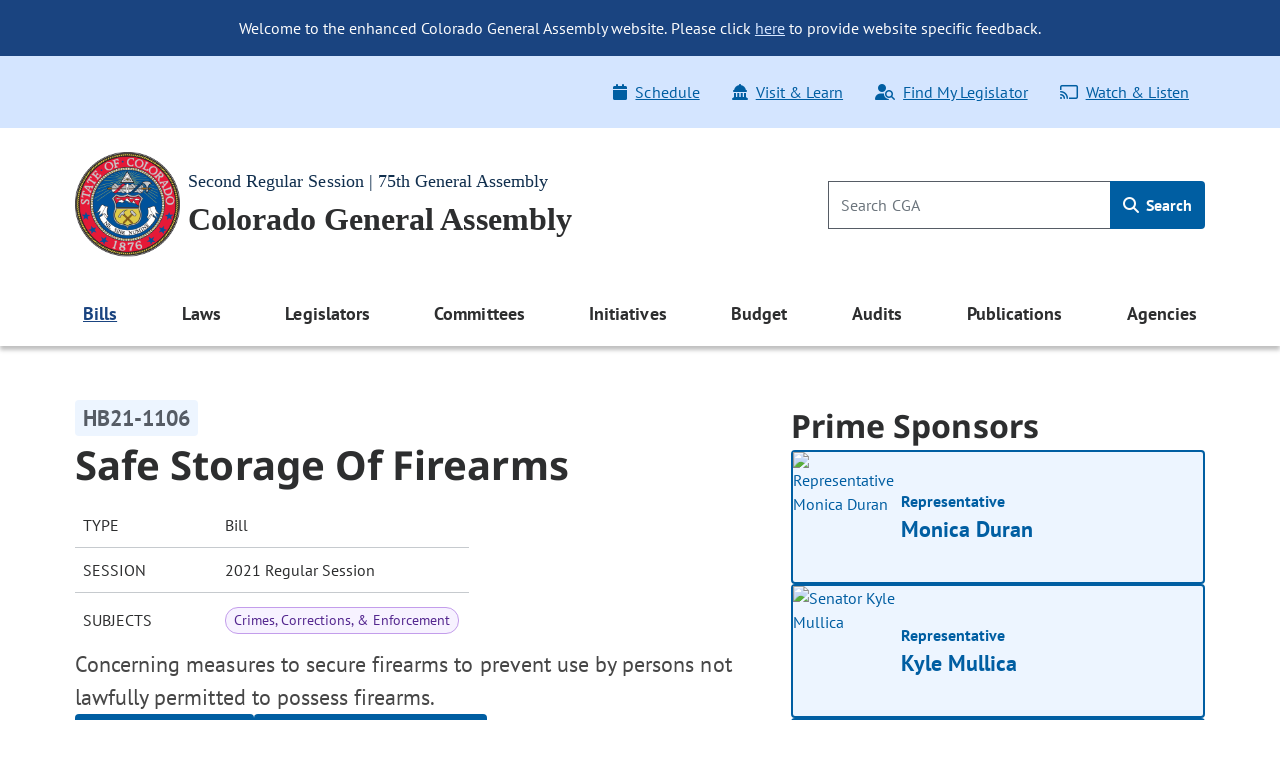

--- FILE ---
content_type: text/html; charset=utf-8
request_url: https://leg.colorado.gov/bills/hb21-1106
body_size: 12929
content:
<!DOCTYPE html>
<html lang="en">
  <head>
    <title id="page-title">HB21-1106 Safe Storage Of Firearms | Colorado General Assembly</title>
    <meta name="viewport" content="width=device-width, initial-scale=1.0" />
    <meta charset="utf-8" />
    <meta name="csrf-param" content="authenticity_token" />
<meta name="csrf-token" content="QzyAPhaJBCXn_um5t0ZFChcBc-jbCzkmOX8AR6cZG23m0KNpff1PdhfsQ4Jz-AH0j00-kPxNUhQkdCNb4JETuw" />

  <link rel="preload" href="/assets/pt_sans/pt-sans-regular-904d2fdd889ba9f0319dac6c3c6ea846a0c988ee46836ef1e310a716c5049d00.woff2" as="font" type="font/woff2" crossorigin="anonymous">
  <link rel="preload" href="/assets/pt_sans/pt-sans-700-4f590fec509050cd65a3b6cf5555b9264d27dab787ef41f0acda818d911d98f0.woff2" as="font" type="font/woff2" crossorigin="anonymous">
  <link rel="preload" href="/assets/Noto_Sans/noto-sans-700-3148fb9237a2fdf2100c733a2e941f885643086eccd9e42d71bea6e3fc44fbd0.woff2" as="font" type="font/woff2" crossorigin="anonymous">

    <link rel="stylesheet" href="/assets/application-2e0834d90fe3806c9a652ad0991ba527dd5ddbc3a3e5314fc4d644ee5903d51e.css" data-turbo-track="reload" />
    <script src="/assets/application-2f1e5b7b2a7474cbee72544099876a4e7205bf43b7533bd77c75f24271d75380.js" data-turbo-track="reload" type="module"></script>

  </head>
  <script async src="https://www.googletagmanager.com/gtag/js?id=G-V0L3NG2C4C"></script>
  <script>
    window.dataLayer = window.dataLayer || [];
    function gtag(){dataLayer.push(arguments);}
    gtag('js', new Date());
    // *** MODIFIED CONFIG FOR CROSS-DOMAIN TRACKING ***
    gtag('config', 'G-V0L3NG2C4C', {
      'linker': {
        'domains': ['leg.colorado.gov', 'content.leg.colorado.gov']
      }
    });
  </script>
  <body class='background-white'>
    <div id="page-top" tabindex="-1"></div>
    <a id="skip-main" href="#main-content">
      Skip to main content <span class="pl-1"><i class="fa-solid fa-arrow-right" aria-hidden="true"></i></span>
</a>
    <header>
        <div class="header-banner banner-container">
    <div class="row pb-0">
      <div class="col-12 pt-3 d-md-none text-right">
        <button name="button" type="button" class="banner-toggle" aria-label="Hide banner text">Hide</button>
      </div>
      <div class="col-12 banner-text">
        <ul class="list-unstyled mb-0">
            <li>
              <p class="text-md-center p-md-3 mb-0">
                Welcome to the enhanced Colorado General Assembly website. Please click <a href="mailto:lis.ga@coleg.gov">here</a> to provide website specific feedback.
              </p>
            </li>
        </ul>
      </div>
    </div>
</div>

      <div class="banner-ql d-none d-md-block">
  <div class="container-fluid">
    <div class="row py-3 px-0">
      <div class="col-12 col-sm-auto p-0">
        
      </div>
      <div class="col-12 col-sm p-0">
        <div class="float-md-right">
          <ul class="nav">
            <li class="nav-item">
  <a class="nav-link" href="/schedule">
    <span class="icon"><i class="fa-solid fa-calendar" aria-hidden="true"></i></span>Schedule
</a></li>
<li class="nav-item">
  <a class="nav-link" href="/visit-and-learn">
    <span class="icon"><i class="fa-solid fa-landmark-dome" aria-hidden="true"></i></span>Visit & Learn
</a></li>
<li class="nav-item">
  <a class="nav-link" data-turbo="false" href="/find-my-legislator">
    <span class="icon"><i class="fa-solid fa-user-magnifying-glass" aria-hidden="true"></i></span>Find My Legislator
</a></li>
<li class="nav-item">
  <a class="nav-link" href="/watch-and-listen">
    <span class="icon"><i class="fa-regular fa-screencast" aria-hidden="true"></i></span>Watch & Listen
</a></li>

          </ul>
         </div> 
      </div>
    </div>
  </div>
</div>

      <div class="background-white">
  <div class='container-fluid py-4'>
    <div class="row p-0 pt-lg-0 align-items-center">
      <div class="col p-0">
        <a href="/">
          <img srcset="/assets/cga-logo-med-9c368eb444d02cae0be5d0fc4d9bd3a337bdf1e27529983812735a7c57fc904b.webp 1x, /assets/cga-logo-med-d74e34f6e4747c0690701377a72bb7a2bb2055dab5a03b12d121a068fea12179.png 1x" class="main-logo cga-logo-med img-fluid float-left ml-2 ml-lg-0 mr-2" alt="Colorado General Assembly Logo" type="image/webp" src="/assets/cga-logo-med-d74e34f6e4747c0690701377a72bb7a2bb2055dab5a03b12d121a068fea12179.png" />
          <div class="d-none d-md-block header-sub-heading pt-3">
            Second Regular Session | 75th General Assembly
          </div>
          <div class="header-main-heading" id="main-heading">
            Colorado General Assembly
          </div>
</a>      </div>
      <div class="col-auto d-md-none m-0 p-0">
        <button class="navbar-toggler btn btn-primary float-right mr-2" type="button" data-toggle="offcanvas">
          <span class="icon"><i class="fa-solid fa-bars" aria-hidden="true"></i></span>
          Menu
        </button>
      </div>
      <div class="header-search col-4 p-0 pr-2 pr-lg-0 d-none d-md-block">
        <form class="global-search-form" data-controller="search" action="/sitewide-search" accept-charset="UTF-8" method="get">
          <div class="input-group">
            <input id="global-search-input" type="search" minlength="1" maxlength="128" pattern="[ -~]*" class="form-control" placeholder="Search CGA" aria-label="Search" data-action="input-&gt;main-nav-menu#toggleClearButton" size="128" name="q" />
            <button type="button"
                    disabled="true"
                    class="clear-search btn btn-link p-0 position-absolute"
                    aria-label="Clear search"
                    data-action="click->search#clearInput"
                    data-search-target="clearButton">
              <i class="fa-regular fa-xmark" aria-hidden="true"></i>
            </button>
            <div class="input-group-append">
              <button name="button" type="submit" class="btn global-search" id="h_search1" aria-label="Search">
                <span class="icon"><i class="fa-solid fa-magnifying-glass" aria-hidden="true"></i></span> Search
</button>            </div>
          </div>
</form>      </div>
    </div>
  </div>
</div>

      <nav class="navbar navbar-expand-md navbar-light background-white">
  <div class="navbar-collapse offcanvas-collapse p-0 d-none">
  <div class="d-flex justify-content-end p-2 px-4 d-md-none">
    <button class="navbar-toggler px-0 py-4 btn-link" data-toggle="offcanvas" aria-label="close navigation menu">
      <i class="fa-regular fa-xmark" aria-hidden="true"></i>
    </button>
  </div>

  <div class="header-search col-auto pt-0 pb-3 d-md-none d-flex justify-content-center">
    <form class="global-search-form" data-controller="search" action="/sitewide-search" accept-charset="UTF-8" method="get">
      <div class="input-group">
        <input id="global-search-input-md" type="search" minlength="1" maxlength="128" pattern="[ -~]*" class="form-control" placeholder="Search CGA" aria-label="Search" data-action="input-&gt;main-nav-menu#toggleClearButton" size="128" name="q" />

        <button type="button"
                disabled="true"
                class="clear-search-md btn btn-link p-0 position-absolute"
                aria-label="Clear search">
          <i class="fa-regular fa-xmark" aria-hidden="true"></i>
        </button>

        <div class="input-group-append">
          <button name="button" type="submit" class="btn global-search-md" id="h_search2" aria-label="Search">
            <span class="icon"><i class="fa-solid fa-magnifying-glass" aria-hidden="true"></i></span>
</button>        </div>
      </div>
</form>  </div>

  <div class="container-fluid">
  <ul class="navbar-nav d-flex justify-content-between">
        
<li class="nav-item dropdown nav-links-group">
  <a class="nav-link dropdown-toggle active" role="button" data-toggle="dropdown" aria-expanded="false" aria-current="page" href="#">
    Bills
    <div class="d-md-none nav-chevron float-right"></div>
</a>
    <ul class="dropdown-menu dropdown-menu-main-nav p-md-2 ">
            <li>
        <a class="dropdown-item d-flex align-items-start" target="_self" id="bills-bills" href="/bills">
            <span>Bills</span>
</a>    </li>

            <li>
        <a class="dropdown-item d-flex align-items-start" target="_self" id="search-bills-bills" href="/bills/bill-search">
            <span>Search Bills</span>
</a>    </li>

            <li>
        <a class="dropdown-item d-flex align-items-start" target="_self" id="bill-digest-bills" href="https://content.leg.colorado.gov/publication-search?search_api_fulltext=%22Digest+of+Bills%22&amp;field_publication_year=All&amp;sort_bef_combine=field_date_DESC">
            <span>Bill Digest</span>
</a>    </li>

            <li>
        <a class="dropdown-item d-flex align-items-start" target="_self" id="prior-sessions-bills" href="https://content.leg.colorado.gov/prior-session-information">
            <span>Prior Sessions</span>
</a>    </li>

    </ul>
</li>

    
<li class="nav-item dropdown nav-links-group">
  <a class="nav-link dropdown-toggle " role="button" data-toggle="dropdown" aria-expanded="false" href="#">
    Laws
    <div class="d-md-none nav-chevron float-right"></div>
</a>
    <ul class="dropdown-menu dropdown-menu-main-nav p-md-2 ">
            <li>
        <a class="dropdown-item d-flex align-items-start" target="_self" id="colorado-laws-laws" href="/laws">
            <span>Colorado Laws</span>
</a>    </li>

            <li>
        <a class="dropdown-item d-flex align-items-start" target="_blank" id="u-s-constitution-laws" href="https://www.archives.gov/founding-docs/constitution">
            <span>U.S. Constitution</span>
                <span aria-hidden="true" class="external-icon"></span>
</a>    </li>

            <li>
        <a class="dropdown-item d-flex align-items-start" target="_self" id="colorado-constitution-laws" href="/laws/colorado-constitution">
            <span>Colorado Constitution</span>
</a>    </li>

            <li>
        <a class="dropdown-item d-flex align-items-start" target="_self" id="colorado-revised-statutes-laws" href="/laws/colorado-revised-statutes">
            <span>Colorado Revised Statutes</span>
</a>    </li>

            <li>
        <a class="dropdown-item d-flex align-items-start" target="_self" id="session-laws-laws" href="/laws/session-laws">
            <span>Session Laws</span>
</a>    </li>

            <li>
        <a class="dropdown-item d-flex align-items-start" target="_self" id="uniform-state-laws-laws" href="/committees/2026a/year-round/ColoradoCommissiononUniformStateLaws">
            <span>Uniform State Laws</span>
</a>    </li>

            <li>
        <a class="dropdown-item d-flex align-items-start" target="_self" id="colorado-appellate-court-opinions-laws" href="/laws/colorado-appellate-court-opinions">
            <span>Colorado Appellate Court Opinions</span>
</a>    </li>

            <li>
        <a class="dropdown-item d-flex align-items-start" target="_blank" id="executive-agency-rules-regulations-laws" href="https://www.sos.state.co.us/CCR/Welcome.do">
            <span>Executive Agency Rules &amp; Regulations</span>
                <span aria-hidden="true" class="external-icon"></span>
</a>    </li>

    </ul>
</li>

    
<li class="nav-item dropdown nav-links-group">
  <a class="nav-link dropdown-toggle " role="button" data-toggle="dropdown" aria-expanded="false" href="#">
    Legislators
    <div class="d-md-none nav-chevron float-right"></div>
</a>
    <ul class="dropdown-menu dropdown-menu-main-nav p-md-2 ">
            <li>
        <a class="dropdown-item d-flex align-items-start" target="_self" id="legislators-legislators" href="/legislators">
            <span>Legislators</span>
</a>    </li>

            <li>
        <a class="dropdown-item d-flex align-items-start" target="_self" id="find-my-legislator-legislators" href="/find-my-legislator">
            <span>Find My Legislator</span>
</a>    </li>

            <li>
        <a class="dropdown-item d-flex align-items-start" target="_self" id="house-term-limits-legislators" href="https://content.leg.colorado.gov/publications/house-term-limits">
            <span>House Term Limits</span>
</a>    </li>

            <li>
        <a class="dropdown-item d-flex align-items-start" target="_self" id="senate-term-limits-legislators" href="https://content.leg.colorado.gov/publications/senate-term-limits">
            <span>Senate Term Limits</span>
</a>    </li>

            <li>
        <a class="dropdown-item d-flex align-items-start" target="_self" id="past-present-legislators-legislators" href="https://content.leg.colorado.gov/agencies/legislative-council-staff/legislator-history-information">
            <span>Past &amp; Present Legislators</span>
</a>    </li>

    </ul>
</li>

    
<li class="nav-item dropdown nav-links-group">
  <a class="nav-link dropdown-toggle " role="button" data-toggle="dropdown" aria-expanded="false" href="#">
    Committees
    <div class="d-md-none nav-chevron float-right"></div>
</a>
    <ul class="dropdown-menu dropdown-menu-main-nav p-md-2 ">
            <li>
        <a class="dropdown-item d-flex align-items-start" target="_self" id="committees-committees" href="/committees">
            <span>Committees</span>
</a>    </li>

            <li>
        <a class="dropdown-item d-flex align-items-start" target="_self" id="committee-information-committees" href="https://content.leg.colorado.gov/committee-information">
            <span>Committee Information</span>
</a>    </li>

            <li>
        <a class="dropdown-item d-flex align-items-start" target="_self" id="committee-room-policy-committees" href="https://content.leg.colorado.gov/publications/committee-room-policy">
            <span>Committee Room Policy</span>
</a>    </li>

            <li>
        <a class="dropdown-item d-flex align-items-start" target="_self" id="public-testimony-options-committees" href="https://www.leg.state.co.us/CLICS/cslFrontPages.nsf/CSSignup.xsp">
            <span>Public Testimony Options</span>
</a>    </li>

            <li>
        <a class="dropdown-item d-flex align-items-start" target="_self" id="committee-archives-committees" href="https://content.leg.colorado.gov/committee-archives">
            <span>Committee Archives</span>
</a>    </li>

    </ul>
</li>

    
<li class="nav-item dropdown nav-links-group">
  <a class="nav-link dropdown-toggle " role="button" data-toggle="dropdown" aria-expanded="false" href="#">
    Initiatives
    <div class="d-md-none nav-chevron float-right"></div>
</a>
    <ul class="dropdown-menu dropdown-menu-main-nav p-md-2 ">
            <li>
        <a class="dropdown-item d-flex align-items-start" target="_self" id="overview-initiatives" href="/initiatives">
            <span>Overview</span>
</a>    </li>

            <li>
        <a class="dropdown-item d-flex align-items-start" target="_self" id="initiatives-filed-initiatives" href="/initiatives/initiatives-filed">
            <span>Initiatives Filed</span>
</a>    </li>

            <li>
        <a class="dropdown-item d-flex align-items-start" target="_self" id="ballot-analysis-initiatives" href="/initiatives/ballot-analysis-drafts-and-deadlines">
            <span>Ballot Analysis</span>
</a>    </li>

            <li>
        <a class="dropdown-item d-flex align-items-start" target="_self" id="blue-book-initiatives" href="/initiatives/ballot-information-booklet-blue-book">
            <span>Blue Book</span>
</a>    </li>

            <li>
        <a class="dropdown-item d-flex align-items-start" target="_self" id="libro-azul-initiatives" href="/folleto-de-información-sobre-la-boleta-libro-azul">
            <span>Libro azul</span>
</a>    </li>

    </ul>
</li>

    
<li class="nav-item dropdown nav-links-group">
  <a class="nav-link dropdown-toggle " role="button" data-toggle="dropdown" aria-expanded="false" href="#">
    Budget
    <div class="d-md-none nav-chevron float-right"></div>
</a>
    <ul class="dropdown-menu dropdown-menu-main-nav p-md-2 ">
            <li>
        <a class="dropdown-item d-flex align-items-start" target="_self" id="budget-budget" href="https://content.leg.colorado.gov/content/budget">
            <span>Budget</span>
</a>    </li>

            <li>
        <a class="dropdown-item d-flex align-items-start" target="_self" id="explore-the-budget-budget" href="https://content.leg.colorado.gov/explorebudget">
            <span>Explore the Budget</span>
</a>    </li>

            <li>
        <a class="dropdown-item d-flex align-items-start" target="_self" id="jbc-documents-budget" href="https://content.leg.colorado.gov/content/budget#budget-documents-section">
            <span>JBC Documents</span>
</a>    </li>

            <li>
        <a class="dropdown-item d-flex align-items-start" target="_self" id="joint-budget-committee-staff-budget" href="https://content.leg.colorado.gov/agencies/joint-budget-committee">
            <span>Joint Budget Committee Staff</span>
</a>    </li>

            <li>
        <a class="dropdown-item d-flex align-items-start" target="_self" id="joint-technology-committee-jtc-budget" href="/committees/2026a/year-round/JointTechnologyCommittee">
            <span>Joint Technology Committee (JTC)</span>
</a>    </li>

            <li>
        <a class="dropdown-item d-flex align-items-start" target="_self" id="capital-development-committee-cdc-budget" href="/committees/2026a/year-round/CapitalDevelopmentCommittee">
            <span>Capital Development Committee (CDC)</span>
</a>    </li>

    </ul>
</li>

    
<li class="nav-item dropdown nav-links-group">
  <a class="nav-link dropdown-toggle " role="button" data-toggle="dropdown" aria-expanded="false" href="#">
    Audits
    <div class="d-md-none nav-chevron float-right"></div>
</a>
    <ul class="dropdown-menu dropdown-menu-main-nav p-md-2 ">
            <li>
        <a class="dropdown-item d-flex align-items-start" target="_self" id="audits-audits" href="https://content.leg.colorado.gov/audits">
            <span>Audits</span>
</a>    </li>

            <li>
        <a class="dropdown-item d-flex align-items-start" target="_self" id="search-audits-audits" href="https://content.leg.colorado.gov/audits-search">
            <span>Search Audits</span>
</a>    </li>

    </ul>
</li>

    
<li class="nav-item dropdown nav-links-group">
  <a class="nav-link dropdown-toggle " role="button" data-toggle="dropdown" aria-expanded="false" href="#">
    Publications
    <div class="d-md-none nav-chevron float-right"></div>
</a>
    <ul class="dropdown-menu dropdown-menu-main-nav p-md-2 ">
            <li>
        <a class="dropdown-item d-flex align-items-start" target="_self" id="publications-publications" href="https://content.leg.colorado.gov/publications">
            <span>Publications</span>
</a>    </li>

            <li>
        <a class="dropdown-item d-flex align-items-start" target="_self" id="search-publications-publications" href="https://content.leg.colorado.gov/publication-search">
            <span>Search Publications</span>
</a>    </li>

    </ul>
</li>

    
<li class="nav-item dropdown nav-links-group">
  <a class="nav-link dropdown-toggle " role="button" data-toggle="dropdown" aria-expanded="false" href="#">
    Agencies
    <div class="d-md-none nav-chevron float-right"></div>
</a>
    <ul class="dropdown-menu dropdown-menu-main-nav p-md-2 dropdown-menu-right">
            <li>
        <a class="dropdown-item d-flex align-items-start" target="_self" id="agencies-agencies" href="https://content.leg.colorado.gov/agencies">
            <span>Agencies</span>
</a>    </li>

            <li>
        <a class="dropdown-item d-flex align-items-start" target="_self" id="house-of-representatives-agencies" href="https://content.leg.colorado.gov/agencies/house-of-representatives">
            <span>House of Representatives</span>
</a>    </li>

            <li>
        <a class="dropdown-item d-flex align-items-start" target="_self" id="senate-agencies" href="https://content.leg.colorado.gov/agencies/senate">
            <span>Senate</span>
</a>    </li>

            <li>
        <a class="dropdown-item d-flex align-items-start" target="_self" id="joint-budget-committee-staff-agencies" href="https://content.leg.colorado.gov/agencies/joint-budget-committee">
            <span>Joint Budget Committee Staff</span>
</a>    </li>

            <li>
        <a class="dropdown-item d-flex align-items-start" target="_self" id="legislative-council-staff-agencies" href="https://content.leg.colorado.gov/agencies/legislative-council-staff">
            <span>Legislative Council Staff</span>
</a>    </li>

            <li>
        <a class="dropdown-item d-flex align-items-start" target="_self" id="office-of-legislative-legal-services-agencies" href="https://content.leg.colorado.gov/agencies/office-of-legislative-legal-services">
            <span>Office of Legislative Legal Services</span>
</a>    </li>

            <li>
        <a class="dropdown-item d-flex align-items-start" target="_self" id="office-of-the-state-auditor-agencies" href="https://content.leg.colorado.gov/agencies/office-of-the-state-auditor">
            <span>Office of the State Auditor</span>
</a>    </li>

    </ul>
</li>


  </ul>
</div>


  <div class="row d-md-none">
    <div class="col px-0">
      <div class="float-md-right">
        <ul class="nav flex-column ql_nav pt-3">
          <li class="nav-item">
  <a class="nav-link" href="/schedule">
    <span class="icon"><i class="fa-solid fa-calendar" aria-hidden="true"></i></span>Schedule
</a></li>
<li class="nav-item">
  <a class="nav-link" href="/visit-and-learn">
    <span class="icon"><i class="fa-solid fa-landmark-dome" aria-hidden="true"></i></span>Visit & Learn
</a></li>
<li class="nav-item">
  <a class="nav-link" data-turbo="false" href="/find-my-legislator">
    <span class="icon"><i class="fa-solid fa-user-magnifying-glass" aria-hidden="true"></i></span>Find My Legislator
</a></li>
<li class="nav-item">
  <a class="nav-link" href="/watch-and-listen">
    <span class="icon"><i class="fa-regular fa-screencast" aria-hidden="true"></i></span>Watch & Listen
</a></li>

        </ul>
      </div>
    </div>
  </div>
  <hr class="mobile_menu">
  <div class="row pb-0 d-md-none">
    <div class="col">
      
    </div>
  </div>
</div>

</nav>

    </header>

    <main>
      <div id='main-content'>
        
<section class='site-max-width' data-controller='bill-detail'>
  <div class='d-flex flex-xl-row flex-column bill-detail-body-wrapper'>
    <div class='d-flex flex-column flex-xl-grow-1 bill-detail-bill-info'>
      <div class='bill-number pr-2'>
  <span class='bill-detail-bill-number-tag'>
    HB21-1106
  </span>
</div>

<div class='full-bill-topic pr-2'>
  <h1>
    Safe Storage Of Firearms
  </h1>
</div>

<table class="bill-specs-table">
  <tr>
    <th>Type</th>
    <td>Bill</td>
  </tr>
  <tr>
    <th>Session</th>
    <td>2021 Regular Session</td>
  </tr>
    <tr>
      <th>Subjects</th>
      <td>
        <div class="subject-tags">
            <span class="subject-tag"> Crimes, Corrections, &amp; Enforcement </span>
        </div>
      </td>
    </tr>
</table>

<p class='bill-long-title pr-2'>
  Concerning measures to secure firearms to prevent use by persons not lawfully permitted to possess firearms.
</p>

<div class='bill-info-doc-btns d-flex flex-md-row flex-column flex-wrap pr-md-2'>

    
<button name="button" type="button" class="btn-primary-default d-flex align-items-center justify-content-center" data-action="click-&gt;bill-detail#openLink" data-url="https://s3.us-west-2.amazonaws.com/beta.leg.colorado.gov/af3ed9283871dc63144f613a5d56cefc">
  <i class="fa-solid pr-2 fa-file-pdf" aria-hidden="true"></i>
  <div class='standard-btn-text'>
    Recent Bill (PDF)
  </div>
  
</button>

    
<button name="button" type="button" class="btn-primary-default d-flex align-items-center justify-content-center" data-action="click-&gt;bill-detail#openLink" data-url="https://s3.us-west-2.amazonaws.com/beta.leg.colorado.gov/ea7caf20b28c96d0921241863c02d0ec">
  <i class="fa-solid pr-2 fa-file-pdf" aria-hidden="true"></i>
  <div class='standard-btn-text'>
    Recent Fiscal Note (PDF)
  </div>
  
</button>


</div>

  <div class='bill-detail-bill-summary-wrapper d-flex flex-column pr-lg-2'>
    <p class='bill-summary-heading' data-bill-detail-target='billSummaryHeading'>
  Bill Summary:
</p>
<!--div class='bill-detail-bill-summary collapsed d-flex flex-column' data-bill-detail-target='billSummaryBlock'-->
<div class='bill-detail-bill-summary d-flex flex-column'>
  <p><br><br>The act requires that firearms be responsibly and securely stored, as described in the act, when they are not in use in order to prevent access by unsupervised juveniles and other unauthorized users. A person commits unlawful storage of a firearm when the person does not responsibly and securely store a firearm and the person knows, or should know:<br><br><ul><li>That a juvenile can gain access to the firearm without the permission of the juvenile's parent or guardian; or<li>A resident of the premises is ineligible to possess a firearm under state or federal law.</li></ul><t></t><br>Unlawful storage of a firearm is a class 2 misdemeanor.<br><t></t><br>The act requires licensed gun dealers to provide with each firearm, at the time of a firearm sale or transfer, a locking device capable of securing the firearm. Transferring a firearm without a locking device is an unclassified misdemeanor punishable by a maximum $500 fine.<br><t></t><br>The act requires the state court administrator to annually report to the general assembly about the number of charges related to unsafe firearms storage and the disposition of those charges.<br><t></t><br>The act requires the office of suicide prevention within the department of public health and environment (department) to include on its website, and in materials provided to firearms-related businesses and health care providers, information about the offense of unlawful storage of a firearm, penalties for providing a handgun to a juvenile or allowing a juvenile to possess a firearm, and the requirement that gun dealers provide a locking device with each firearm transferred. Subject to available money, the department is required to develop and implement a firearms safe storage education campaign to educate the public about the safe storage of firearms, state requirements related to firearms safety and storage, and information about voluntary temporary firearms storage programs.<br><br><i>(Note: This summary applies to this bill as enacted.)</i></p>
</div>

<!-- div class='text-center collapse-summary' data-bill-detail-target='readMoreLessBlock'>
  <button class='btn-primary-default collapsed' data-action='click->bill-detail#toggle' id='read-more-less-btn'>
    Read more
  </button>
</div -->

  </div>

    </div>

    <div class='d-flex flex-column flex-xl-shrink-0 bill-detail-sponsors-and-committee'>
        <div class='d-flex flex-column prime-sponsor-block'>
  <h2 class='mb-0'>Prime Sponsors</h2>

    <a class="ps-link" href="/legislators/monica-duran">
  <div class='prime-sponsor-tile d-flex flex-row'>
        <img class="prime-sponsor-img" alt="Representative Monica Duran" src="https://leg.colorado.gov/rails/active_storage/representations/redirect/eyJfcmFpbHMiOnsibWVzc2FnZSI6IkJBaHBBMWZkQWc9PSIsImV4cCI6bnVsbCwicHVyIjoiYmxvYl9pZCJ9fQ==--f693ccad33c2f54d968b3386cb79f24c595e1d93/eyJfcmFpbHMiOnsibWVzc2FnZSI6IkJBaDdCem9MWm05eWJXRjBTU0lJYW5CbkJqb0dSVlE2RkhKbGMybDZaVjkwYjE5c2FXMXBkRnNIYVFISWFRSEkiLCJleHAiOm51bGwsInB1ciI6InZhcmlhdGlvbiJ9fQ==--6b33a8039e6663c47f888fd66643748bf160ba4e/Duran,%20Monica.jpg" />
    <div class='d-flex align-items-center justify-content-between prime-sponsor-text'>
      <div class='d-flex flex-column prime-sponsor-tile-content'>
        <p>
          Representative
        </p>
        <p class='prime-sponsor-name'>
          Monica Duran
        </p>
      </div>
      <p class='arrow-icon'>
          <i class="fa-light fa-arrow-right" aria-hidden="true"></i>
      </p>
    </div>
  </div>
</a>
    <a class="ps-link" href="/legislators/kyle-mullica">
  <div class='prime-sponsor-tile d-flex flex-row'>
        <img class="prime-sponsor-img" alt="Senator Kyle Mullica" src="https://leg.colorado.gov/rails/active_storage/representations/redirect/eyJfcmFpbHMiOnsibWVzc2FnZSI6IkJBaHBBMmZjQWc9PSIsImV4cCI6bnVsbCwicHVyIjoiYmxvYl9pZCJ9fQ==--70be4169c62cb36775024a46339f77a84a96490d/eyJfcmFpbHMiOnsibWVzc2FnZSI6IkJBaDdCem9MWm05eWJXRjBTU0lJYW5CbkJqb0dSVlE2RkhKbGMybDZaVjkwYjE5c2FXMXBkRnNIYVFISWFRSEkiLCJleHAiOm51bGwsInB1ciI6InZhcmlhdGlvbiJ9fQ==--6b33a8039e6663c47f888fd66643748bf160ba4e/Mullica,%20Kyle.jpg" />
    <div class='d-flex align-items-center justify-content-between prime-sponsor-text'>
      <div class='d-flex flex-column prime-sponsor-tile-content'>
        <p>
          Representative
        </p>
        <p class='prime-sponsor-name'>
          Kyle Mullica
        </p>
      </div>
      <p class='arrow-icon'>
          <i class="fa-light fa-arrow-right" aria-hidden="true"></i>
      </p>
    </div>
  </div>
</a>
    <a class="ps-link" href="/legislators/jeff-bridges">
  <div class='prime-sponsor-tile d-flex flex-row'>
        <img class="prime-sponsor-img" alt="Senator Jeff Bridges" src="https://leg.colorado.gov/rails/active_storage/representations/redirect/eyJfcmFpbHMiOnsibWVzc2FnZSI6IkJBaHBBejNkQWc9PSIsImV4cCI6bnVsbCwicHVyIjoiYmxvYl9pZCJ9fQ==--1ddd971631314336150a63f9fdb3757d0c7ddbbb/eyJfcmFpbHMiOnsibWVzc2FnZSI6IkJBaDdCem9MWm05eWJXRjBTU0lJYW5CbkJqb0dSVlE2RkhKbGMybDZaVjkwYjE5c2FXMXBkRnNIYVFISWFRSEkiLCJleHAiOm51bGwsInB1ciI6InZhcmlhdGlvbiJ9fQ==--6b33a8039e6663c47f888fd66643748bf160ba4e/Bridges,Jeff.jpg" />
    <div class='d-flex align-items-center justify-content-between prime-sponsor-text'>
      <div class='d-flex flex-column prime-sponsor-tile-content'>
        <p>
          Senator
        </p>
        <p class='prime-sponsor-name'>
          Jeff Bridges
        </p>
      </div>
      <p class='arrow-icon'>
          <i class="fa-light fa-arrow-right" aria-hidden="true"></i>
      </p>
    </div>
  </div>
</a>
    <a class="ps-link" href="/legislators/chris-hansen">
  <div class='prime-sponsor-tile d-flex flex-row'>
        <img class="prime-sponsor-img" alt="Senator Chris Hansen" src="https://leg.colorado.gov/rails/active_storage/representations/redirect/eyJfcmFpbHMiOnsibWVzc2FnZSI6IkJBaHBBajI2IiwiZXhwIjpudWxsLCJwdXIiOiJibG9iX2lkIn19--9ef81d733829440b2e85de2e7b4e6e47c90112e3/eyJfcmFpbHMiOnsibWVzc2FnZSI6IkJBaDdCem9MWm05eWJXRjBTU0lJYW5CbkJqb0dSVlE2RkhKbGMybDZaVjkwYjE5c2FXMXBkRnNIYVFISWFRSEkiLCJleHAiOm51bGwsInB1ciI6InZhcmlhdGlvbiJ9fQ==--6b33a8039e6663c47f888fd66643748bf160ba4e/Hansen,Chris.jpg" />
    <div class='d-flex align-items-center justify-content-between prime-sponsor-text'>
      <div class='d-flex flex-column prime-sponsor-tile-content'>
        <p>
          Senator
        </p>
        <p class='prime-sponsor-name'>
          Chris Hansen
        </p>
      </div>
      <p class='arrow-icon'>
          <i class="fa-light fa-arrow-right" aria-hidden="true"></i>
      </p>
    </div>
  </div>
</a>
</div>


        <div class='d-flex flex-column committee-block'>
  <h2 class='mb-0'>Committees</h2>

    <div class="d-flex flex-column chamber-group">
      <h3 class="chamber-title mb-0">House</h3>


          <a class="committee-link" href="/committees/2021A/house/StateCivicMilitaryVeteransAffairs">
            <div class="bill-detail-committee-tile d-flex justify-content-between align-items-center">
    <div class="d-flex align-items-center flex-row bill-detail-committee-title">
        <p><i class="fa-light fa-medal" aria-hidden="true"></i></p>
        <p>State, Civic, Military, &amp; Veterans Affairs</p>
    </div>
    <p class='arrow-icon'>
        <i class="fa-light fa-arrow-right" aria-hidden="true"></i>
    </p>
</div>

</a>    </div>
    <div class="d-flex flex-column chamber-group">
      <h3 class="chamber-title mb-0">Senate</h3>


          <a class="committee-link" href="/committees/2021A/senate/Judiciary">
            <div class="bill-detail-committee-tile d-flex justify-content-between align-items-center">
    <div class="d-flex align-items-center flex-row bill-detail-committee-title">
        <p><i class="fa-light fa-gavel" aria-hidden="true"></i></p>
        <p>Judiciary</p>
    </div>
    <p class='arrow-icon'>
        <i class="fa-light fa-arrow-right" aria-hidden="true"></i>
    </p>
</div>

</a>    </div>
</div>


      
<aside aria-label="Share" class="d-flex flex-row flex-wrap align-items-center social-media-share-icons">
  <h2 class="mb-0 font-size-16 social-media-share-heading">Share:</h2>

  <ul class="d-flex flex-row flex-wrap align-items-center social-media-share-icons mb-0 list-unstyled">
    <li><a rel="nofollow" id="email-link" class="social-share-link" aria-label="Email" href="mailto:?body=https%3A%2F%2Fleg.colorado.gov%2Fbills%2Fhb21-1106">
        <span class='social-share-icon'>
          <i class="fa-regular fa-envelope" aria-hidden="true"></i>
        </span>
</a></li>
    <li><a aria-label="Twitter" target="_blank" class="social-share-link" id="tweet-link" href="https://twitter.com/intent/tweet?url=https://leg.colorado.gov/bills/hb21-1106">
        <span class='social-share-icon'>
                <i class="fa-brands fa-x-twitter" aria-hidden="true"></i>
        </span>
</a></li>
    <li><a target="_blank" aria-label="Facebook" class="social-share-link" id="facebook-link" href="https://www.facebook.com/sharer/sharer.php?u=https://leg.colorado.gov/bills/hb21-1106">
        <span class='social-share-icon'>
                <i class="fa-brands fa-facebook-f" aria-hidden="true"></i>
        </span>
</a></li>
  </ul>
</aside>

    </div>
  </div>
</section>


<section class='status-bar-section'>
  <div class='container-fluid d-flex flex-column status-bar-container'>

    <div class='final-status d-flex flex-row justify-content-md-start justify-content-between'>
      <h2 class='mb-0'>Status</h2>

      <div class='final-status-badge-gold d-flex justify-content-center align-items-center align-self-center'>
        <p>Became Law</p>
      </div>
    </div>

    <div class="progress-container status-bar-full">
      <div class="progress" id="bill-detail-status-progress"></div>

        <div class='circle-container  status-step-bg-dark-blue'>
          <div class="circle">
            <i class="fa-solid fa-bullhorn" aria-hidden="true"></i>
          </div>
          <p class="step-text text-nowrap introduced-label">Introduced</p>
        </div>
        <div class='circle-container  status-step-bg-dark-blue'>
          <div class="circle">
            <i class="fa-solid fa-badge-check" aria-hidden="true"></i>
          </div>
          <p class="step-text text-nowrap passed-label">Passed</p>
        </div>
        <div class='circle-container final status-step-bg-gold'>
          <div class="circle">
            <i class="fa-solid fa-gavel" aria-hidden="true"></i>
          </div>
          <p class="step-text text-nowrap became-law-label">Became Law</p>
        </div>
    </div>
  </div>
</section>


<section class='bill-activity'>
  <div class='container-fluid bill-activity-container d-flex flex-column mobile-view-padding'>
    <h2 class='mb-0 bill-activity-heading'>
      Related Documents & Information
    </h2>
    <div class="tabs-to-dropdown d-flex flex-column">
      <div class="nav-wrapper d-flex align-items-center justify-content-between">
  <ul class="nav bill-detail-nav-pills d-none d-md-flex" id="pills-tab" role="tablist">
    <li class="nav-item" role="presentation">
      <a class="nav-link active" id="bill-activity-bill-text-tab" data-toggle="pill" href="#bill-activity-bill-text" role="tab" aria-controls="bill-activity-bill-text" aria-selected="true">
        <h3 class='mb-0 font-size-18'>
          Bill Text
        </h3>
      </a>
    </li>
      <li class="nav-item" role="presentation">
        <a class="nav-link" id="bill-activity-fiscal-tab" data-toggle="pill" href="#bill-activity-fiscal" role="tab" aria-controls="bill-activity-fiscal" aria-selected="false">
          <h3 class='mb-0 font-size-18'>
            Fiscal
          </h3>
        </a>
      </li>


      <li class="nav-item" role="presentation">
        <a class="nav-link" id="bill-activity-committees-tab" data-toggle="pill" href="#bill-activity-committees" role="tab" aria-controls="bill-activity-committees" aria-selected="false">
          <h3 class='mb-0 font-size-18'>
            Committees
          </h3>
        </a>
      </li>

      <li class="nav-item" role="presentation">
        <a class="nav-link" id="bill-activity-votes-tab" data-toggle="pill" href="#bill-activity-votes" role="tab" aria-controls="bill-activity-votes" aria-selected="false">
          <h3 class='mb-0 font-size-18'>
            Votes
          </h3>
        </a>
      </li>

      <li class="nav-item" role="presentation">
        <a class="nav-link" id="bill-activity-amendments-tab" data-toggle="pill" href="#bill-activity-amendments" role="tab" aria-controls="bill-activity-amendments" aria-selected="false">
          <h3 class='mb-0 font-size-18'>
            Amendments
          </h3>
        </a>
      </li>

      <li class="nav-item" role="presentation">
        <a class="nav-link" id="bill-activity-bill-history-tab" data-toggle="pill" href="#bill-activity-bill-history" role="tab" aria-controls="bill-activity-bill-history" aria-selected="false">
          <h3 class='mb-0 font-size-18'>
            Bill History
          </h3>
        </a>
      </li>

    <li class="nav-item" role="presentation">
      <a class="nav-link" id="bill-activity-bill-sponsor-tab" data-toggle="pill" href="#bill-activity-sponsors" role="tab" aria-controls="bill-activity-sponsors" aria-selected="false">
        <h3 class='mb-0 font-size-18'>
          Sponsors
        </h3>
      </a>
    </li>

      <li class="nav-item" role="presentation">
        <a class="nav-link" id="bill-activity-session-laws-tab" data-toggle="pill" href="#bill-activity-session-laws" role="tab" aria-controls="bill-activity-session-laws" aria-selected="false">
          <h3 class='mb-0 font-size-18'>
            Session Laws
          </h3>
        </a>
      </li>
  </ul>
</div>




<div class='w-100 d-md-none d-block' data-controller="bill-detail">
  <select name="bill-activity-tabs" id="bill-detail-bill-activity-dropdown" aria-hidden="true" data-controller="tomselect-custom-dropdown" data-action="change-&gt;bill-detail#switchTab"><option data-index="0" value="bill-activity-bill-text">Bill Text</option>
<option data-index="1" value="bill-activity-fiscal">Fiscal</option>
<option data-index="2" value="bill-activity-committees">Committees</option>
<option data-index="3" value="bill-activity-votes">Votes</option>
<option data-index="4" value="bill-activity-amendments">Amendments</option>
<option data-index="5" value="bill-activity-bill-history">Bill History</option>
<option data-index="6" value="bill-activity-sponsors">Sponsors</option>
<option data-index="7" value="bill-activity-session-laws">Session Laws</option></select>
</div>


      <div class="bill-activity-tab-content d-flex flex-column" id="pills-tab-content">
  <div class="tab-pane fade show active" id="bill-activity-bill-text" role="tabpanel" aria-labelledby="bill-activity-bill-text-tab">
    
<div class="gen-accordion">
  <div class="gen-accordion-header">
    <button
      class="d-flex align-items-center justify-content-between gen-accordion-toggle  w-100 "
      aria-label="All Versions (7)"
      type="button"
      data-toggle="collapse"
      data-target=#bill-files-all-versions
      aria-expanded=true
      aria-controls=bill-files-all-versions
    >
      <div class="d-flex flex-column flex-md-row flex-grow-1 justify-content-between align-items-start align-items-md-center text-left" aria-hidden="true">
        <h4 class="mb-2 mb-md-0">
          All Versions (7)
</h4>      </div>
      <span class="gen-accordion-icon" aria-hidden="true"></span>
    </button>
  </div>
  <div id=bill-files-all-versions class="gen-accordion-content collapse show" data-parent="#accordion">
    
  
  <!--only key off of pdf otherwise you'll have duplicate bill files (one for pdf one for html)-->
  <!--category local is passed in and it can be either 'bill' or 'preamended'--> 

    



    



    



    



    



    



    




<div class="standard-table dyn-tbl has-external-padding ">
  <table class="table mb-0" role='table'>
    <thead>
      <tr role="row">
          <th role="columnheader" class="">
            Date
          </th>
          <th role="columnheader" class="">
            Version
          </th>
          <th role="columnheader" class="text-right">
            Documents
          </th>
      </tr>
    </thead>
    <tbody>
        <tr class='mb-0' role="row">
            <td class="" data-label="Date">
              <span>04/19/2021</span>
            </td>
            <td class="" data-label="Version">
              <span>Signed Act</span>
            </td>
            <td class="text-right" data-label="Documents">
              <span><a class="ext-link-pdf" target="_blank" aria-label="PDF Bill File for HB21-1106 Signed Act" href="https://s3.us-west-2.amazonaws.com/beta.leg.colorado.gov/af3ed9283871dc63144f613a5d56cefc">PDF</a></span>
            </td>
        </tr>
        <tr class='mb-0' role="row">
            <td class="" data-label="Date">
              <span>04/13/2021</span>
            </td>
            <td class="" data-label="Version">
              <span>Final Act</span>
            </td>
            <td class="text-right" data-label="Documents">
              <span><a class="ext-link-pdf" target="_blank" aria-label="PDF Bill File for HB21-1106 Final Act" href="https://s3.us-west-2.amazonaws.com/beta.leg.colorado.gov/4865289df6beb06dc2bb86284ab88162">PDF</a></span>
            </td>
        </tr>
        <tr class='mb-0' role="row">
            <td class="" data-label="Date">
              <span>04/12/2021</span>
            </td>
            <td class="" data-label="Version">
              <span>Rerevised</span>
            </td>
            <td class="text-right" data-label="Documents">
              <span><a class="ext-link-pdf" target="_blank" aria-label="PDF Bill File for HB21-1106 Rerevised" href="https://s3.us-west-2.amazonaws.com/beta.leg.colorado.gov/c1ebe356078b86afcec2358a7d0e918d">PDF</a></span>
            </td>
        </tr>
        <tr class='mb-0' role="row">
            <td class="" data-label="Date">
              <span>04/09/2021</span>
            </td>
            <td class="" data-label="Version">
              <span>Revised</span>
            </td>
            <td class="text-right" data-label="Documents">
              <span><a class="ext-link-pdf" target="_blank" aria-label="PDF Bill File for HB21-1106 Revised" href="https://s3.us-west-2.amazonaws.com/beta.leg.colorado.gov/68f4a1716f5582f9af782bc5875cfe04">PDF</a></span>
            </td>
        </tr>
        <tr class='mb-0' role="row">
            <td class="" data-label="Date">
              <span>03/09/2021</span>
            </td>
            <td class="" data-label="Version">
              <span>Reengrossed</span>
            </td>
            <td class="text-right" data-label="Documents">
              <span><a class="ext-link-pdf" target="_blank" aria-label="PDF Bill File for HB21-1106 Reengrossed" href="https://s3.us-west-2.amazonaws.com/beta.leg.colorado.gov/3991935702aa52c1948df8faad40805d">PDF</a></span>
            </td>
        </tr>
        <tr class='mb-0' role="row">
            <td class="" data-label="Date">
              <span>03/08/2021</span>
            </td>
            <td class="" data-label="Version">
              <span>Engrossed</span>
            </td>
            <td class="text-right" data-label="Documents">
              <span><a class="ext-link-pdf" target="_blank" aria-label="PDF Bill File for HB21-1106 Engrossed" href="https://s3.us-west-2.amazonaws.com/beta.leg.colorado.gov/6fd77504375f354de52fef20e44fe00b">PDF</a></span>
            </td>
        </tr>
        <tr class='mb-0' role="row">
            <td class="" data-label="Date">
              <span>02/16/2021</span>
            </td>
            <td class="" data-label="Version">
              <span>Introduced</span>
            </td>
            <td class="text-right" data-label="Documents">
              <span><a class="ext-link-pdf" target="_blank" aria-label="PDF Bill File for HB21-1106 Introduced" href="https://s3.us-west-2.amazonaws.com/beta.leg.colorado.gov/45264762eae89bf192a7686831f9f702">PDF</a></span>
            </td>
        </tr>
    </tbody>
  </table>

</div>


  </div>
</div>




  </div>

    <div class="tab-pane fade" id="bill-activity-fiscal" role="tabpanel" aria-labelledby="bill-activity-fiscal-tab">
      


  
<div class="gen-accordion">
  <div class="gen-accordion-header">
    <button
      class="d-flex align-items-center justify-content-between gen-accordion-toggle  w-100 "
      aria-label="Fiscal Notes (3)"
      type="button"
      data-toggle="collapse"
      data-target=#bill-files-fiscal
      aria-expanded=true
      aria-controls=bill-files-fiscal
    >
      <div class="d-flex flex-column flex-md-row flex-grow-1 justify-content-between align-items-start align-items-md-center text-left" aria-hidden="true">
        <h4 class="mb-2 mb-md-0">
          Fiscal Notes (3)
</h4>      </div>
      <span class="gen-accordion-icon" aria-hidden="true"></span>
    </button>
  </div>
  <div id=bill-files-fiscal class="gen-accordion-content collapse show" data-parent="#accordion">
    
    
<div class="standard-table dyn-tbl has-external-padding ">
  <table class="table mb-0" role='table'>
    <thead>
      <tr role="row">
          <th role="columnheader" class="">
            Date
          </th>
          <th role="columnheader" class="">
            Version
          </th>
          <th role="columnheader" class="text-right">
            Documents
          </th>
      </tr>
    </thead>
    <tbody>
        <tr class='mb-0' role="row">
            <td class="" data-label="Date">
              <span>06/14/2021</span>
            </td>
            <td class="" data-label="Version">
              <span>FN3</span>
            </td>
            <td class="text-right" data-label="Documents">
              <span><a class="ext-link-pdf" target="_blank" aria-label="View PDF" href="https://s3.us-west-2.amazonaws.com/beta.leg.colorado.gov/ea7caf20b28c96d0921241863c02d0ec">PDF</a></span>
            </td>
        </tr>
        <tr class='mb-0' role="row">
            <td class="" data-label="Date">
              <span>03/11/2021</span>
            </td>
            <td class="" data-label="Version">
              <span>FN2</span>
            </td>
            <td class="text-right" data-label="Documents">
              <span><a class="ext-link-pdf" target="_blank" aria-label="View PDF" href="https://s3.us-west-2.amazonaws.com/beta.leg.colorado.gov/6cf94efca3ef5c63ec7ae6d9f4618e73">PDF</a></span>
            </td>
        </tr>
        <tr class='mb-0' role="row">
            <td class="" data-label="Date">
              <span>02/19/2021</span>
            </td>
            <td class="" data-label="Version">
              <span>FN1</span>
            </td>
            <td class="text-right" data-label="Documents">
              <span><a class="ext-link-pdf" target="_blank" aria-label="View PDF" href="https://s3.us-west-2.amazonaws.com/beta.leg.colorado.gov/d38770513484888e0681be25c6908524">PDF</a></span>
            </td>
        </tr>
    </tbody>
  </table>

</div>


  </div>
</div>


    </div>


    <div class="tab-pane fade" id="bill-activity-committees" role="tabpanel" aria-labelledby="bill-activity-committees-tab">
      
  



  
<div class="gen-accordion">
  <div class="gen-accordion-header">
    <button
      class="d-flex align-items-center justify-content-between gen-accordion-toggle  w-100 "
      aria-label="04/01/2021 | Senate Judiciary (1)"
      type="button"
      data-toggle="collapse"
      data-target=#comm-meetings-1
      aria-expanded=true
      aria-controls=comm-meetings-1
    >
      <div class="d-flex flex-column flex-md-row flex-grow-1 justify-content-between align-items-start align-items-md-center text-left" aria-hidden="true">
        <h4 class="mb-2 mb-md-0">
          04/01/2021 | Senate Judiciary (1)
</h4>      </div>
      <span class="gen-accordion-icon" aria-hidden="true"></span>
    </button>
  </div>
  <div id=comm-meetings-1 class="gen-accordion-content collapse show" data-parent="#accordion">
    
    
<div class="standard-table dyn-tbl has-external-padding ">
  <table class="table mb-0" role='table'>
    <thead>
      <tr role="row">
          <th role="columnheader" class="">
            Activity
          </th>
          <th role="columnheader" class="">
            Vote
          </th>
          <th role="columnheader" class="text-right">
            Documents
          </th>
      </tr>
    </thead>
    <tbody>
        <tr class='mb-0' role="row">
            <td class="" data-label="Activity">
              <span>Refer House Bill 21-1106 to the Committee of the Whole.</span>
            </td>
            <td class="" data-label="Vote">
              <span>The motion passed on a vote of 3-2.</span>
            </td>
            <td class="text-right" data-label="Documents">
              <span><a class="link-primary" aria-label="View vote Summary" href="/committee_meeting_hearing_items/13142/votes/17052"><i class="fa-solid pr-1 fa-poll-people" aria-hidden="true"></i> Vote summary</a></span>
            </td>
        </tr>
    </tbody>
  </table>

    <div class='d-flex justify-content-start table-footer'>
        <div class='table-footer-item'>
          <a class="link-primary" aria-label="View Hearing Summary" href="https://leg.colorado.gov/committee_meeting_hearing_summary/13142"><i class="fa-solid pr-1 fa-poll-people" aria-hidden="true"></i> Hearing Summary</a>
        </div>
          <div class='links-separator'>|</div>
        <div class='table-footer-item'>
          Committee Report:&nbsp; <span class='nowrap'><a class="link-primary ext-link-pdf" target="_blank" aria-label="View Committee Report PDF" href="https://s3.us-west-2.amazonaws.com/beta.leg.colorado.gov/0856a9343b86f8a9bdcfe69665acc967">PDF</a></span>
        </div>
    </div>
</div>


  </div>
</div>

  



  
<div class="gen-accordion">
  <div class="gen-accordion-header">
    <button
      class="d-flex align-items-center justify-content-between gen-accordion-toggle  w-100 collapsed"
      aria-label="03/01/2021 | House State, Civic, Military, &amp; Veterans Affairs (1)"
      type="button"
      data-toggle="collapse"
      data-target=#comm-meetings-2
      aria-expanded=false
      aria-controls=comm-meetings-2
    >
      <div class="d-flex flex-column flex-md-row flex-grow-1 justify-content-between align-items-start align-items-md-center text-left" aria-hidden="true">
        <h4 class="mb-2 mb-md-0">
          03/01/2021 | House State, Civic, Military, &amp; Veterans Affairs (1)
</h4>      </div>
      <span class="gen-accordion-icon" aria-hidden="true"></span>
    </button>
  </div>
  <div id=comm-meetings-2 class="gen-accordion-content collapse " data-parent="#accordion">
    
    
<div class="standard-table dyn-tbl has-external-padding ">
  <table class="table mb-0" role='table'>
    <thead>
      <tr role="row">
          <th role="columnheader" class="">
            Activity
          </th>
          <th role="columnheader" class="">
            Vote
          </th>
          <th role="columnheader" class="text-right">
            Documents
          </th>
      </tr>
    </thead>
    <tbody>
        <tr class='mb-0' role="row">
            <td class="" data-label="Activity">
              <span>Refer House Bill 21-1106 to the Committee of the Whole.</span>
            </td>
            <td class="" data-label="Vote">
              <span>The motion passed on a vote of 7-4.</span>
            </td>
            <td class="text-right" data-label="Documents">
              <span><a class="link-primary" aria-label="View vote Summary" href="/committee_meeting_hearing_items/12093/votes/15491"><i class="fa-solid pr-1 fa-poll-people" aria-hidden="true"></i> Vote summary</a></span>
            </td>
        </tr>
    </tbody>
  </table>

    <div class='d-flex justify-content-start table-footer'>
        <div class='table-footer-item'>
          <a class="link-primary" aria-label="View Hearing Summary" href="https://leg.colorado.gov/committee_meeting_hearing_summary/12093"><i class="fa-solid pr-1 fa-poll-people" aria-hidden="true"></i> Hearing Summary</a>
        </div>
          <div class='links-separator'>|</div>
        <div class='table-footer-item'>
          Committee Report:&nbsp; <span class='nowrap'><a class="link-primary ext-link-pdf" target="_blank" aria-label="View Committee Report PDF" href="https://s3.us-west-2.amazonaws.com/beta.leg.colorado.gov/afee48ce0ef720a06c9db2cfe92b6a01">PDF</a></span>
        </div>
    </div>
</div>


  </div>
</div>


    </div>

    <div class="tab-pane fade" id="bill-activity-votes" role="tabpanel" aria-labelledby="bill-activity-votes-tab">
      


  
<div class="gen-accordion">
  <div class="gen-accordion-header">
    <button
      class="d-flex align-items-center justify-content-between gen-accordion-toggle  w-100 "
      aria-label="Senate Votes (1)"
      type="button"
      data-toggle="collapse"
      data-target=#bill-votes-first-chamber
      aria-expanded=true
      aria-controls=bill-votes-first-chamber
    >
      <div class="d-flex flex-column flex-md-row flex-grow-1 justify-content-between align-items-start align-items-md-center text-left" aria-hidden="true">
        <h4 class="mb-2 mb-md-0">
          Senate Votes (1)
</h4>      </div>
      <span class="gen-accordion-icon" aria-hidden="true"></span>
    </button>
  </div>
  <div id=bill-votes-first-chamber class="gen-accordion-content collapse show" data-parent="#accordion">
    
    
<div class="standard-table dyn-tbl has-external-padding ">
  <table class="table mb-0" role='table'>
    <thead>
      <tr role="row">
          <th role="columnheader" class="">
            Date
          </th>
          <th role="columnheader" class="">
            Calendar
          </th>
          <th role="columnheader" class="">
            Motion
          </th>
          <th role="columnheader" class="">
            Vote
          </th>
          <th role="columnheader" class="text-right">
            Vote Document
          </th>
      </tr>
    </thead>
    <tbody>
        <tr class='mb-0' role="row">
            <td class="" data-label="Date">
              <span>04/12/2021</span>
            </td>
            <td class="" data-label="Calendar">
              <span>Third Reading</span>
            </td>
            <td class="" data-label="Motion">
              <span>BILL</span>
            </td>
            <td class="" data-label="Vote">
              <span>
    <div class='d-flex flex-row bill-votes-count-container'>
      <div class='bill-votes-count-wrapper'>
        <div class='bill-votes-count bill-votes-count-yes d-flex align-items-center justify-content-center'>20</div>
        <div class='text-center'>AYE</div>
      </div>
      <div class='bill-votes-count-wrapper'>
        <div class='bill-votes-count bill-votes-count-no d-flex align-items-center justify-content-center'>15</div>
        <div class='text-center'>NO</div>
      </div>
      <div class='bill-votes-count-wrapper'>
        <div class='bill-votes-count bill-votes-count-others d-flex align-items-center justify-content-center'>0</div>
        <div class='text-center'>OTHER</div>
      </div>
    </div>
    </span>
            </td>
            <td class="text-right" data-label="Vote Document">
              <span><a class="link-primary" aria-label="View vote record" href="https://leg.colorado.gov/bill_votes/12911"><i class="fa-solid pr-1 fa-poll-people" aria-hidden="true"></i> Vote record</a></span>
            </td>
        </tr>
    </tbody>
  </table>

</div>


  </div>
</div>

  
<div class="gen-accordion">
  <div class="gen-accordion-header">
    <button
      class="d-flex align-items-center justify-content-between gen-accordion-toggle  w-100 collapsed"
      aria-label="House Votes (19)"
      type="button"
      data-toggle="collapse"
      data-target=#bill-votes-second-chamber
      aria-expanded=false
      aria-controls=bill-votes-second-chamber
    >
      <div class="d-flex flex-column flex-md-row flex-grow-1 justify-content-between align-items-start align-items-md-center text-left" aria-hidden="true">
        <h4 class="mb-2 mb-md-0">
          House Votes (19)
</h4>      </div>
      <span class="gen-accordion-icon" aria-hidden="true"></span>
    </button>
  </div>
  <div id=bill-votes-second-chamber class="gen-accordion-content collapse " data-parent="#accordion">
    
    
<div class="standard-table dyn-tbl has-external-padding ">
  <table class="table mb-0" role='table'>
    <thead>
      <tr role="row">
          <th role="columnheader" class="">
            Date
          </th>
          <th role="columnheader" class="">
            Calendar
          </th>
          <th role="columnheader" class="">
            Motion
          </th>
          <th role="columnheader" class="">
            Vote
          </th>
          <th role="columnheader" class="text-right">
            Vote Document
          </th>
      </tr>
    </thead>
    <tbody>
        <tr class='mb-0' role="row">
            <td class="" data-label="Date">
              <span>03/09/2021</span>
            </td>
            <td class="" data-label="Calendar">
              <span>Third Reading</span>
            </td>
            <td class="" data-label="Motion">
              <span>BILL</span>
            </td>
            <td class="" data-label="Vote">
              <span>
    <div class='d-flex flex-row bill-votes-count-container'>
      <div class='bill-votes-count-wrapper'>
        <div class='bill-votes-count bill-votes-count-yes d-flex align-items-center justify-content-center'>40</div>
        <div class='text-center'>AYE</div>
      </div>
      <div class='bill-votes-count-wrapper'>
        <div class='bill-votes-count bill-votes-count-no d-flex align-items-center justify-content-center'>25</div>
        <div class='text-center'>NO</div>
      </div>
      <div class='bill-votes-count-wrapper'>
        <div class='bill-votes-count bill-votes-count-others d-flex align-items-center justify-content-center'>0</div>
        <div class='text-center'>OTHER</div>
      </div>
    </div>
    </span>
            </td>
            <td class="text-right" data-label="Vote Document">
              <span><a class="link-primary" aria-label="View vote record" href="https://leg.colorado.gov/bill_votes/12913"><i class="fa-solid pr-1 fa-poll-people" aria-hidden="true"></i> Vote record</a></span>
            </td>
        </tr>
        <tr class='mb-0' role="row">
            <td class="" data-label="Date">
              <span>03/08/2021</span>
            </td>
            <td class="" data-label="Calendar">
              <span>Committee of the Whole</span>
            </td>
            <td class="" data-label="Motion">
              <span>AMD (L.036)</span>
            </td>
            <td class="" data-label="Vote">
              <span>
    <div class='d-flex flex-row bill-votes-count-container'>
      <div class='bill-votes-count-wrapper'>
        <div class='bill-votes-count bill-votes-count-yes d-flex align-items-center justify-content-center'>25</div>
        <div class='text-center'>AYE</div>
      </div>
      <div class='bill-votes-count-wrapper'>
        <div class='bill-votes-count bill-votes-count-no d-flex align-items-center justify-content-center'>39</div>
        <div class='text-center'>NO</div>
      </div>
      <div class='bill-votes-count-wrapper'>
        <div class='bill-votes-count bill-votes-count-others d-flex align-items-center justify-content-center'>1</div>
        <div class='text-center'>OTHER</div>
      </div>
    </div>
    </span>
            </td>
            <td class="text-right" data-label="Vote Document">
              <span><a class="link-primary" aria-label="View vote record" href="https://leg.colorado.gov/bill_votes/12967"><i class="fa-solid pr-1 fa-poll-people" aria-hidden="true"></i> Vote record</a></span>
            </td>
        </tr>
        <tr class='mb-0' role="row">
            <td class="" data-label="Date">
              <span>03/08/2021</span>
            </td>
            <td class="" data-label="Calendar">
              <span>Committee of the Whole</span>
            </td>
            <td class="" data-label="Motion">
              <span>AMD (L.046)</span>
            </td>
            <td class="" data-label="Vote">
              <span>
    <div class='d-flex flex-row bill-votes-count-container'>
      <div class='bill-votes-count-wrapper'>
        <div class='bill-votes-count bill-votes-count-yes d-flex align-items-center justify-content-center'>24</div>
        <div class='text-center'>AYE</div>
      </div>
      <div class='bill-votes-count-wrapper'>
        <div class='bill-votes-count bill-votes-count-no d-flex align-items-center justify-content-center'>40</div>
        <div class='text-center'>NO</div>
      </div>
      <div class='bill-votes-count-wrapper'>
        <div class='bill-votes-count bill-votes-count-others d-flex align-items-center justify-content-center'>1</div>
        <div class='text-center'>OTHER</div>
      </div>
    </div>
    </span>
            </td>
            <td class="text-right" data-label="Vote Document">
              <span><a class="link-primary" aria-label="View vote record" href="https://leg.colorado.gov/bill_votes/12964"><i class="fa-solid pr-1 fa-poll-people" aria-hidden="true"></i> Vote record</a></span>
            </td>
        </tr>
        <tr class='mb-0' role="row">
            <td class="" data-label="Date">
              <span>03/08/2021</span>
            </td>
            <td class="" data-label="Calendar">
              <span>Committee of the Whole</span>
            </td>
            <td class="" data-label="Motion">
              <span>AMD (L.045)</span>
            </td>
            <td class="" data-label="Vote">
              <span>
    <div class='d-flex flex-row bill-votes-count-container'>
      <div class='bill-votes-count-wrapper'>
        <div class='bill-votes-count bill-votes-count-yes d-flex align-items-center justify-content-center'>24</div>
        <div class='text-center'>AYE</div>
      </div>
      <div class='bill-votes-count-wrapper'>
        <div class='bill-votes-count bill-votes-count-no d-flex align-items-center justify-content-center'>40</div>
        <div class='text-center'>NO</div>
      </div>
      <div class='bill-votes-count-wrapper'>
        <div class='bill-votes-count bill-votes-count-others d-flex align-items-center justify-content-center'>1</div>
        <div class='text-center'>OTHER</div>
      </div>
    </div>
    </span>
            </td>
            <td class="text-right" data-label="Vote Document">
              <span><a class="link-primary" aria-label="View vote record" href="https://leg.colorado.gov/bill_votes/12961"><i class="fa-solid pr-1 fa-poll-people" aria-hidden="true"></i> Vote record</a></span>
            </td>
        </tr>
        <tr class='mb-0' role="row">
            <td class="" data-label="Date">
              <span>03/08/2021</span>
            </td>
            <td class="" data-label="Calendar">
              <span>Committee of the Whole</span>
            </td>
            <td class="" data-label="Motion">
              <span>AMD (L.054)</span>
            </td>
            <td class="" data-label="Vote">
              <span>
    <div class='d-flex flex-row bill-votes-count-container'>
      <div class='bill-votes-count-wrapper'>
        <div class='bill-votes-count bill-votes-count-yes d-flex align-items-center justify-content-center'>25</div>
        <div class='text-center'>AYE</div>
      </div>
      <div class='bill-votes-count-wrapper'>
        <div class='bill-votes-count bill-votes-count-no d-flex align-items-center justify-content-center'>39</div>
        <div class='text-center'>NO</div>
      </div>
      <div class='bill-votes-count-wrapper'>
        <div class='bill-votes-count bill-votes-count-others d-flex align-items-center justify-content-center'>1</div>
        <div class='text-center'>OTHER</div>
      </div>
    </div>
    </span>
            </td>
            <td class="text-right" data-label="Vote Document">
              <span><a class="link-primary" aria-label="View vote record" href="https://leg.colorado.gov/bill_votes/12959"><i class="fa-solid pr-1 fa-poll-people" aria-hidden="true"></i> Vote record</a></span>
            </td>
        </tr>
        <tr class='mb-0' role="row">
            <td class="" data-label="Date">
              <span>03/08/2021</span>
            </td>
            <td class="" data-label="Calendar">
              <span>Committee of the Whole</span>
            </td>
            <td class="" data-label="Motion">
              <span>AMD (L.028)</span>
            </td>
            <td class="" data-label="Vote">
              <span>
    <div class='d-flex flex-row bill-votes-count-container'>
      <div class='bill-votes-count-wrapper'>
        <div class='bill-votes-count bill-votes-count-yes d-flex align-items-center justify-content-center'>29</div>
        <div class='text-center'>AYE</div>
      </div>
      <div class='bill-votes-count-wrapper'>
        <div class='bill-votes-count bill-votes-count-no d-flex align-items-center justify-content-center'>35</div>
        <div class='text-center'>NO</div>
      </div>
      <div class='bill-votes-count-wrapper'>
        <div class='bill-votes-count bill-votes-count-others d-flex align-items-center justify-content-center'>1</div>
        <div class='text-center'>OTHER</div>
      </div>
    </div>
    </span>
            </td>
            <td class="text-right" data-label="Vote Document">
              <span><a class="link-primary" aria-label="View vote record" href="https://leg.colorado.gov/bill_votes/12957"><i class="fa-solid pr-1 fa-poll-people" aria-hidden="true"></i> Vote record</a></span>
            </td>
        </tr>
        <tr class='mb-0' role="row">
            <td class="" data-label="Date">
              <span>03/08/2021</span>
            </td>
            <td class="" data-label="Calendar">
              <span>Committee of the Whole</span>
            </td>
            <td class="" data-label="Motion">
              <span>AMD (L.025)</span>
            </td>
            <td class="" data-label="Vote">
              <span>
    <div class='d-flex flex-row bill-votes-count-container'>
      <div class='bill-votes-count-wrapper'>
        <div class='bill-votes-count bill-votes-count-yes d-flex align-items-center justify-content-center'>26</div>
        <div class='text-center'>AYE</div>
      </div>
      <div class='bill-votes-count-wrapper'>
        <div class='bill-votes-count bill-votes-count-no d-flex align-items-center justify-content-center'>38</div>
        <div class='text-center'>NO</div>
      </div>
      <div class='bill-votes-count-wrapper'>
        <div class='bill-votes-count bill-votes-count-others d-flex align-items-center justify-content-center'>1</div>
        <div class='text-center'>OTHER</div>
      </div>
    </div>
    </span>
            </td>
            <td class="text-right" data-label="Vote Document">
              <span><a class="link-primary" aria-label="View vote record" href="https://leg.colorado.gov/bill_votes/12953"><i class="fa-solid pr-1 fa-poll-people" aria-hidden="true"></i> Vote record</a></span>
            </td>
        </tr>
        <tr class='mb-0' role="row">
            <td class="" data-label="Date">
              <span>03/08/2021</span>
            </td>
            <td class="" data-label="Calendar">
              <span>Committee of the Whole</span>
            </td>
            <td class="" data-label="Motion">
              <span>AMD (L.024)</span>
            </td>
            <td class="" data-label="Vote">
              <span>
    <div class='d-flex flex-row bill-votes-count-container'>
      <div class='bill-votes-count-wrapper'>
        <div class='bill-votes-count bill-votes-count-yes d-flex align-items-center justify-content-center'>24</div>
        <div class='text-center'>AYE</div>
      </div>
      <div class='bill-votes-count-wrapper'>
        <div class='bill-votes-count bill-votes-count-no d-flex align-items-center justify-content-center'>40</div>
        <div class='text-center'>NO</div>
      </div>
      <div class='bill-votes-count-wrapper'>
        <div class='bill-votes-count bill-votes-count-others d-flex align-items-center justify-content-center'>1</div>
        <div class='text-center'>OTHER</div>
      </div>
    </div>
    </span>
            </td>
            <td class="text-right" data-label="Vote Document">
              <span><a class="link-primary" aria-label="View vote record" href="https://leg.colorado.gov/bill_votes/12949"><i class="fa-solid pr-1 fa-poll-people" aria-hidden="true"></i> Vote record</a></span>
            </td>
        </tr>
        <tr class='mb-0' role="row">
            <td class="" data-label="Date">
              <span>03/08/2021</span>
            </td>
            <td class="" data-label="Calendar">
              <span>Committee of the Whole</span>
            </td>
            <td class="" data-label="Motion">
              <span>AMD (L.003)</span>
            </td>
            <td class="" data-label="Vote">
              <span>
    <div class='d-flex flex-row bill-votes-count-container'>
      <div class='bill-votes-count-wrapper'>
        <div class='bill-votes-count bill-votes-count-yes d-flex align-items-center justify-content-center'>32</div>
        <div class='text-center'>AYE</div>
      </div>
      <div class='bill-votes-count-wrapper'>
        <div class='bill-votes-count bill-votes-count-no d-flex align-items-center justify-content-center'>32</div>
        <div class='text-center'>NO</div>
      </div>
      <div class='bill-votes-count-wrapper'>
        <div class='bill-votes-count bill-votes-count-others d-flex align-items-center justify-content-center'>1</div>
        <div class='text-center'>OTHER</div>
      </div>
    </div>
    </span>
            </td>
            <td class="text-right" data-label="Vote Document">
              <span><a class="link-primary" aria-label="View vote record" href="https://leg.colorado.gov/bill_votes/12948"><i class="fa-solid pr-1 fa-poll-people" aria-hidden="true"></i> Vote record</a></span>
            </td>
        </tr>
        <tr class='mb-0' role="row">
            <td class="" data-label="Date">
              <span>03/08/2021</span>
            </td>
            <td class="" data-label="Calendar">
              <span>Committee of the Whole</span>
            </td>
            <td class="" data-label="Motion">
              <span>AMD (L.040)</span>
            </td>
            <td class="" data-label="Vote">
              <span>
    <div class='d-flex flex-row bill-votes-count-container'>
      <div class='bill-votes-count-wrapper'>
        <div class='bill-votes-count bill-votes-count-yes d-flex align-items-center justify-content-center'>24</div>
        <div class='text-center'>AYE</div>
      </div>
      <div class='bill-votes-count-wrapper'>
        <div class='bill-votes-count bill-votes-count-no d-flex align-items-center justify-content-center'>40</div>
        <div class='text-center'>NO</div>
      </div>
      <div class='bill-votes-count-wrapper'>
        <div class='bill-votes-count bill-votes-count-others d-flex align-items-center justify-content-center'>1</div>
        <div class='text-center'>OTHER</div>
      </div>
    </div>
    </span>
            </td>
            <td class="text-right" data-label="Vote Document">
              <span><a class="link-primary" aria-label="View vote record" href="https://leg.colorado.gov/bill_votes/12947"><i class="fa-solid pr-1 fa-poll-people" aria-hidden="true"></i> Vote record</a></span>
            </td>
        </tr>
        <tr class='mb-0' role="row">
            <td class="" data-label="Date">
              <span>03/08/2021</span>
            </td>
            <td class="" data-label="Calendar">
              <span>Committee of the Whole</span>
            </td>
            <td class="" data-label="Motion">
              <span>AMD (L.055)</span>
            </td>
            <td class="" data-label="Vote">
              <span>
    <div class='d-flex flex-row bill-votes-count-container'>
      <div class='bill-votes-count-wrapper'>
        <div class='bill-votes-count bill-votes-count-yes d-flex align-items-center justify-content-center'>25</div>
        <div class='text-center'>AYE</div>
      </div>
      <div class='bill-votes-count-wrapper'>
        <div class='bill-votes-count bill-votes-count-no d-flex align-items-center justify-content-center'>39</div>
        <div class='text-center'>NO</div>
      </div>
      <div class='bill-votes-count-wrapper'>
        <div class='bill-votes-count bill-votes-count-others d-flex align-items-center justify-content-center'>1</div>
        <div class='text-center'>OTHER</div>
      </div>
    </div>
    </span>
            </td>
            <td class="text-right" data-label="Vote Document">
              <span><a class="link-primary" aria-label="View vote record" href="https://leg.colorado.gov/bill_votes/12943"><i class="fa-solid pr-1 fa-poll-people" aria-hidden="true"></i> Vote record</a></span>
            </td>
        </tr>
        <tr class='mb-0' role="row">
            <td class="" data-label="Date">
              <span>03/08/2021</span>
            </td>
            <td class="" data-label="Calendar">
              <span>Committee of the Whole</span>
            </td>
            <td class="" data-label="Motion">
              <span>AMD (L.048)</span>
            </td>
            <td class="" data-label="Vote">
              <span>
    <div class='d-flex flex-row bill-votes-count-container'>
      <div class='bill-votes-count-wrapper'>
        <div class='bill-votes-count bill-votes-count-yes d-flex align-items-center justify-content-center'>25</div>
        <div class='text-center'>AYE</div>
      </div>
      <div class='bill-votes-count-wrapper'>
        <div class='bill-votes-count bill-votes-count-no d-flex align-items-center justify-content-center'>39</div>
        <div class='text-center'>NO</div>
      </div>
      <div class='bill-votes-count-wrapper'>
        <div class='bill-votes-count bill-votes-count-others d-flex align-items-center justify-content-center'>1</div>
        <div class='text-center'>OTHER</div>
      </div>
    </div>
    </span>
            </td>
            <td class="text-right" data-label="Vote Document">
              <span><a class="link-primary" aria-label="View vote record" href="https://leg.colorado.gov/bill_votes/12940"><i class="fa-solid pr-1 fa-poll-people" aria-hidden="true"></i> Vote record</a></span>
            </td>
        </tr>
        <tr class='mb-0' role="row">
            <td class="" data-label="Date">
              <span>03/08/2021</span>
            </td>
            <td class="" data-label="Calendar">
              <span>Committee of the Whole</span>
            </td>
            <td class="" data-label="Motion">
              <span>AMD (L.032)</span>
            </td>
            <td class="" data-label="Vote">
              <span>
    <div class='d-flex flex-row bill-votes-count-container'>
      <div class='bill-votes-count-wrapper'>
        <div class='bill-votes-count bill-votes-count-yes d-flex align-items-center justify-content-center'>26</div>
        <div class='text-center'>AYE</div>
      </div>
      <div class='bill-votes-count-wrapper'>
        <div class='bill-votes-count bill-votes-count-no d-flex align-items-center justify-content-center'>38</div>
        <div class='text-center'>NO</div>
      </div>
      <div class='bill-votes-count-wrapper'>
        <div class='bill-votes-count bill-votes-count-others d-flex align-items-center justify-content-center'>1</div>
        <div class='text-center'>OTHER</div>
      </div>
    </div>
    </span>
            </td>
            <td class="text-right" data-label="Vote Document">
              <span><a class="link-primary" aria-label="View vote record" href="https://leg.colorado.gov/bill_votes/12934"><i class="fa-solid pr-1 fa-poll-people" aria-hidden="true"></i> Vote record</a></span>
            </td>
        </tr>
        <tr class='mb-0' role="row">
            <td class="" data-label="Date">
              <span>03/08/2021</span>
            </td>
            <td class="" data-label="Calendar">
              <span>Committee of the Whole</span>
            </td>
            <td class="" data-label="Motion">
              <span>AMD (L.052)</span>
            </td>
            <td class="" data-label="Vote">
              <span>
    <div class='d-flex flex-row bill-votes-count-container'>
      <div class='bill-votes-count-wrapper'>
        <div class='bill-votes-count bill-votes-count-yes d-flex align-items-center justify-content-center'>24</div>
        <div class='text-center'>AYE</div>
      </div>
      <div class='bill-votes-count-wrapper'>
        <div class='bill-votes-count bill-votes-count-no d-flex align-items-center justify-content-center'>40</div>
        <div class='text-center'>NO</div>
      </div>
      <div class='bill-votes-count-wrapper'>
        <div class='bill-votes-count bill-votes-count-others d-flex align-items-center justify-content-center'>1</div>
        <div class='text-center'>OTHER</div>
      </div>
    </div>
    </span>
            </td>
            <td class="text-right" data-label="Vote Document">
              <span><a class="link-primary" aria-label="View vote record" href="https://leg.colorado.gov/bill_votes/12927"><i class="fa-solid pr-1 fa-poll-people" aria-hidden="true"></i> Vote record</a></span>
            </td>
        </tr>
        <tr class='mb-0' role="row">
            <td class="" data-label="Date">
              <span>03/08/2021</span>
            </td>
            <td class="" data-label="Calendar">
              <span>Committee of the Whole</span>
            </td>
            <td class="" data-label="Motion">
              <span>AMD (L.006)</span>
            </td>
            <td class="" data-label="Vote">
              <span>
    <div class='d-flex flex-row bill-votes-count-container'>
      <div class='bill-votes-count-wrapper'>
        <div class='bill-votes-count bill-votes-count-yes d-flex align-items-center justify-content-center'>25</div>
        <div class='text-center'>AYE</div>
      </div>
      <div class='bill-votes-count-wrapper'>
        <div class='bill-votes-count bill-votes-count-no d-flex align-items-center justify-content-center'>39</div>
        <div class='text-center'>NO</div>
      </div>
      <div class='bill-votes-count-wrapper'>
        <div class='bill-votes-count bill-votes-count-others d-flex align-items-center justify-content-center'>1</div>
        <div class='text-center'>OTHER</div>
      </div>
    </div>
    </span>
            </td>
            <td class="text-right" data-label="Vote Document">
              <span><a class="link-primary" aria-label="View vote record" href="https://leg.colorado.gov/bill_votes/12923"><i class="fa-solid pr-1 fa-poll-people" aria-hidden="true"></i> Vote record</a></span>
            </td>
        </tr>
        <tr class='mb-0' role="row">
            <td class="" data-label="Date">
              <span>03/08/2021</span>
            </td>
            <td class="" data-label="Calendar">
              <span>Committee of the Whole</span>
            </td>
            <td class="" data-label="Motion">
              <span>AMD (L.053)</span>
            </td>
            <td class="" data-label="Vote">
              <span>
    <div class='d-flex flex-row bill-votes-count-container'>
      <div class='bill-votes-count-wrapper'>
        <div class='bill-votes-count bill-votes-count-yes d-flex align-items-center justify-content-center'>26</div>
        <div class='text-center'>AYE</div>
      </div>
      <div class='bill-votes-count-wrapper'>
        <div class='bill-votes-count bill-votes-count-no d-flex align-items-center justify-content-center'>38</div>
        <div class='text-center'>NO</div>
      </div>
      <div class='bill-votes-count-wrapper'>
        <div class='bill-votes-count bill-votes-count-others d-flex align-items-center justify-content-center'>1</div>
        <div class='text-center'>OTHER</div>
      </div>
    </div>
    </span>
            </td>
            <td class="text-right" data-label="Vote Document">
              <span><a class="link-primary" aria-label="View vote record" href="https://leg.colorado.gov/bill_votes/12921"><i class="fa-solid pr-1 fa-poll-people" aria-hidden="true"></i> Vote record</a></span>
            </td>
        </tr>
        <tr class='mb-0' role="row">
            <td class="" data-label="Date">
              <span>03/08/2021</span>
            </td>
            <td class="" data-label="Calendar">
              <span>Committee of the Whole</span>
            </td>
            <td class="" data-label="Motion">
              <span>AMD (L.033)</span>
            </td>
            <td class="" data-label="Vote">
              <span>
    <div class='d-flex flex-row bill-votes-count-container'>
      <div class='bill-votes-count-wrapper'>
        <div class='bill-votes-count bill-votes-count-yes d-flex align-items-center justify-content-center'>24</div>
        <div class='text-center'>AYE</div>
      </div>
      <div class='bill-votes-count-wrapper'>
        <div class='bill-votes-count bill-votes-count-no d-flex align-items-center justify-content-center'>40</div>
        <div class='text-center'>NO</div>
      </div>
      <div class='bill-votes-count-wrapper'>
        <div class='bill-votes-count bill-votes-count-others d-flex align-items-center justify-content-center'>1</div>
        <div class='text-center'>OTHER</div>
      </div>
    </div>
    </span>
            </td>
            <td class="text-right" data-label="Vote Document">
              <span><a class="link-primary" aria-label="View vote record" href="https://leg.colorado.gov/bill_votes/12919"><i class="fa-solid pr-1 fa-poll-people" aria-hidden="true"></i> Vote record</a></span>
            </td>
        </tr>
        <tr class='mb-0' role="row">
            <td class="" data-label="Date">
              <span>03/08/2021</span>
            </td>
            <td class="" data-label="Calendar">
              <span>Committee of the Whole</span>
            </td>
            <td class="" data-label="Motion">
              <span>AMD (L.029)</span>
            </td>
            <td class="" data-label="Vote">
              <span>
    <div class='d-flex flex-row bill-votes-count-container'>
      <div class='bill-votes-count-wrapper'>
        <div class='bill-votes-count bill-votes-count-yes d-flex align-items-center justify-content-center'>25</div>
        <div class='text-center'>AYE</div>
      </div>
      <div class='bill-votes-count-wrapper'>
        <div class='bill-votes-count bill-votes-count-no d-flex align-items-center justify-content-center'>39</div>
        <div class='text-center'>NO</div>
      </div>
      <div class='bill-votes-count-wrapper'>
        <div class='bill-votes-count bill-votes-count-others d-flex align-items-center justify-content-center'>1</div>
        <div class='text-center'>OTHER</div>
      </div>
    </div>
    </span>
            </td>
            <td class="text-right" data-label="Vote Document">
              <span><a class="link-primary" aria-label="View vote record" href="https://leg.colorado.gov/bill_votes/12917"><i class="fa-solid pr-1 fa-poll-people" aria-hidden="true"></i> Vote record</a></span>
            </td>
        </tr>
        <tr class='mb-0' role="row">
            <td class="" data-label="Date">
              <span>03/08/2021</span>
            </td>
            <td class="" data-label="Calendar">
              <span>Committee of the Whole</span>
            </td>
            <td class="" data-label="Motion">
              <span>AMD (L.043)</span>
            </td>
            <td class="" data-label="Vote">
              <span>
    <div class='d-flex flex-row bill-votes-count-container'>
      <div class='bill-votes-count-wrapper'>
        <div class='bill-votes-count bill-votes-count-yes d-flex align-items-center justify-content-center'>23</div>
        <div class='text-center'>AYE</div>
      </div>
      <div class='bill-votes-count-wrapper'>
        <div class='bill-votes-count bill-votes-count-no d-flex align-items-center justify-content-center'>41</div>
        <div class='text-center'>NO</div>
      </div>
      <div class='bill-votes-count-wrapper'>
        <div class='bill-votes-count bill-votes-count-others d-flex align-items-center justify-content-center'>1</div>
        <div class='text-center'>OTHER</div>
      </div>
    </div>
    </span>
            </td>
            <td class="text-right" data-label="Vote Document">
              <span><a class="link-primary" aria-label="View vote record" href="https://leg.colorado.gov/bill_votes/12915"><i class="fa-solid pr-1 fa-poll-people" aria-hidden="true"></i> Vote record</a></span>
            </td>
        </tr>
    </tbody>
  </table>

</div>


  </div>
</div>

    </div>

    <div class="tab-pane fade" id="bill-activity-amendments" role="tabpanel" aria-labelledby="bill-activity-amendments-tab">
      




























  
<div class="gen-accordion">
  <div class="gen-accordion-header">
    <button
      class="d-flex align-items-center justify-content-between gen-accordion-toggle  w-100 "
      aria-label="Amendments (27)"
      type="button"
      data-toggle="collapse"
      data-target=#bill-amendments
      aria-expanded=true
      aria-controls=bill-amendments
    >
      <div class="d-flex flex-column flex-md-row flex-grow-1 justify-content-between align-items-start align-items-md-center text-left" aria-hidden="true">
        <h4 class="mb-2 mb-md-0">
          Amendments (27)
</h4>      </div>
      <span class="gen-accordion-icon" aria-hidden="true"></span>
    </button>
  </div>
  <div id=bill-amendments class="gen-accordion-content collapse show" data-parent="#accordion">
    
    
<div class="standard-table dyn-tbl has-external-padding ">
  <table class="table mb-0" role='table'>
    <thead>
      <tr role="row">
          <th role="columnheader" class="">
            Date
          </th>
          <th role="columnheader" class="">
            Amendment Number
          </th>
          <th role="columnheader" class="">
            Committee/ Floor Hearing
          </th>
          <th role="columnheader" class="">
            Status
          </th>
          <th role="columnheader" class="text-right">
            Documents
          </th>
      </tr>
    </thead>
    <tbody>
        <tr class='mb-0' role="row">
            <td class="" data-label="Date">
              <span>03/08/2021</span>
            </td>
            <td class="" data-label="Amendment Number">
              <span>L.043</span>
            </td>
            <td class="" data-label="Committee/ Floor Hearing">
              <span>Second Reading</span>
            </td>
            <td class="" data-label="Status">
              <span>Lost <span class='status-with-asterisk'>[**]</span></span>
            </td>
            <td class="text-right" data-label="Documents">
              <span><a class="ext-link-pdf" target="_blank" aria-label="View PDF" href="https://s3-us-west-2.amazonaws.com/leg.colorado.gov/2021A/amendments/HB1106_L.043.pdf">PDF</a></span>
            </td>
        </tr>
        <tr class='mb-0' role="row">
            <td class="" data-label="Date">
              <span>03/08/2021</span>
            </td>
            <td class="" data-label="Amendment Number">
              <span>L.048</span>
            </td>
            <td class="" data-label="Committee/ Floor Hearing">
              <span>Second Reading</span>
            </td>
            <td class="" data-label="Status">
              <span>Lost <span class='status-with-asterisk'>[**]</span></span>
            </td>
            <td class="text-right" data-label="Documents">
              <span><a class="ext-link-pdf" target="_blank" aria-label="View PDF" href="https://s3-us-west-2.amazonaws.com/leg.colorado.gov/2021A/amendments/HB1106_L.048.pdf">PDF</a></span>
            </td>
        </tr>
        <tr class='mb-0' role="row">
            <td class="" data-label="Date">
              <span>03/08/2021</span>
            </td>
            <td class="" data-label="Amendment Number">
              <span>L.036</span>
            </td>
            <td class="" data-label="Committee/ Floor Hearing">
              <span>Second Reading</span>
            </td>
            <td class="" data-label="Status">
              <span>Lost <span class='status-with-asterisk'>[**]</span></span>
            </td>
            <td class="text-right" data-label="Documents">
              <span><a class="ext-link-pdf" target="_blank" aria-label="View PDF" href="https://s3-us-west-2.amazonaws.com/leg.colorado.gov/2021A/amendments/HB1106_L.036.pdf">PDF</a></span>
            </td>
        </tr>
        <tr class='mb-0' role="row">
            <td class="" data-label="Date">
              <span>03/08/2021</span>
            </td>
            <td class="" data-label="Amendment Number">
              <span>L.046</span>
            </td>
            <td class="" data-label="Committee/ Floor Hearing">
              <span>Second Reading</span>
            </td>
            <td class="" data-label="Status">
              <span>Lost <span class='status-with-asterisk'>[**]</span></span>
            </td>
            <td class="text-right" data-label="Documents">
              <span><a class="ext-link-pdf" target="_blank" aria-label="View PDF" href="https://s3-us-west-2.amazonaws.com/leg.colorado.gov/2021A/amendments/HB1106_L.046.pdf">PDF</a></span>
            </td>
        </tr>
        <tr class='mb-0' role="row">
            <td class="" data-label="Date">
              <span>03/08/2021</span>
            </td>
            <td class="" data-label="Amendment Number">
              <span>L.045</span>
            </td>
            <td class="" data-label="Committee/ Floor Hearing">
              <span>Second Reading</span>
            </td>
            <td class="" data-label="Status">
              <span>Lost <span class='status-with-asterisk'>[**]</span></span>
            </td>
            <td class="text-right" data-label="Documents">
              <span><a class="ext-link-pdf" target="_blank" aria-label="View PDF" href="https://s3-us-west-2.amazonaws.com/leg.colorado.gov/2021A/amendments/HB1106_L.045.pdf">PDF</a></span>
            </td>
        </tr>
        <tr class='mb-0' role="row">
            <td class="" data-label="Date">
              <span>03/08/2021</span>
            </td>
            <td class="" data-label="Amendment Number">
              <span>L.054</span>
            </td>
            <td class="" data-label="Committee/ Floor Hearing">
              <span>Second Reading</span>
            </td>
            <td class="" data-label="Status">
              <span>Lost <span class='status-with-asterisk'>[**]</span></span>
            </td>
            <td class="text-right" data-label="Documents">
              <span><a class="ext-link-pdf" target="_blank" aria-label="View PDF" href="https://s3-us-west-2.amazonaws.com/leg.colorado.gov/2021A/amendments/HB1106_L.054.pdf">PDF</a></span>
            </td>
        </tr>
        <tr class='mb-0' role="row">
            <td class="" data-label="Date">
              <span>03/08/2021</span>
            </td>
            <td class="" data-label="Amendment Number">
              <span>L.006</span>
            </td>
            <td class="" data-label="Committee/ Floor Hearing">
              <span>Second Reading</span>
            </td>
            <td class="" data-label="Status">
              <span>Lost <span class='status-with-asterisk'>[**]</span></span>
            </td>
            <td class="text-right" data-label="Documents">
              <span><a class="ext-link-pdf" target="_blank" aria-label="View PDF" href="https://s3-us-west-2.amazonaws.com/leg.colorado.gov/2021A/amendments/HB1106_L.006.pdf">PDF</a></span>
            </td>
        </tr>
        <tr class='mb-0' role="row">
            <td class="" data-label="Date">
              <span>03/08/2021</span>
            </td>
            <td class="" data-label="Amendment Number">
              <span>L.038</span>
            </td>
            <td class="" data-label="Committee/ Floor Hearing">
              <span>Second Reading</span>
            </td>
            <td class="" data-label="Status">
              <span>Lost <span class='status-with-asterisk'>[**]</span></span>
            </td>
            <td class="text-right" data-label="Documents">
              <span><a class="ext-link-pdf" target="_blank" aria-label="View PDF" href="https://s3-us-west-2.amazonaws.com/leg.colorado.gov/2021A/amendments/HB1106_L.038.pdf">PDF</a></span>
            </td>
        </tr>
        <tr class='mb-0' role="row">
            <td class="" data-label="Date">
              <span>03/08/2021</span>
            </td>
            <td class="" data-label="Amendment Number">
              <span>L.044</span>
            </td>
            <td class="" data-label="Committee/ Floor Hearing">
              <span>Second Reading</span>
            </td>
            <td class="" data-label="Status">
              <span>Passed <span class='status-with-asterisk'>[**]</span></span>
            </td>
            <td class="text-right" data-label="Documents">
              <span><a class="ext-link-pdf" target="_blank" aria-label="View PDF" href="https://s3-us-west-2.amazonaws.com/leg.colorado.gov/2021A/amendments/HB1106_L.044.pdf">PDF</a></span>
            </td>
        </tr>
        <tr class='mb-0' role="row">
            <td class="" data-label="Date">
              <span>03/08/2021</span>
            </td>
            <td class="" data-label="Amendment Number">
              <span>L.040</span>
            </td>
            <td class="" data-label="Committee/ Floor Hearing">
              <span>Second Reading</span>
            </td>
            <td class="" data-label="Status">
              <span>Lost <span class='status-with-asterisk'>[**]</span></span>
            </td>
            <td class="text-right" data-label="Documents">
              <span><a class="ext-link-pdf" target="_blank" aria-label="View PDF" href="https://s3-us-west-2.amazonaws.com/leg.colorado.gov/2021A/amendments/HB1106_L.040.pdf">PDF</a></span>
            </td>
        </tr>
        <tr class='mb-0' role="row">
            <td class="" data-label="Date">
              <span>03/08/2021</span>
            </td>
            <td class="" data-label="Amendment Number">
              <span>L.052</span>
            </td>
            <td class="" data-label="Committee/ Floor Hearing">
              <span>Second Reading</span>
            </td>
            <td class="" data-label="Status">
              <span>Lost <span class='status-with-asterisk'>[**]</span></span>
            </td>
            <td class="text-right" data-label="Documents">
              <span><a class="ext-link-pdf" target="_blank" aria-label="View PDF" href="https://s3-us-west-2.amazonaws.com/leg.colorado.gov/2021A/amendments/HB1106_L.052.pdf">PDF</a></span>
            </td>
        </tr>
        <tr class='mb-0' role="row">
            <td class="" data-label="Date">
              <span>03/08/2021</span>
            </td>
            <td class="" data-label="Amendment Number">
              <span>L.055</span>
            </td>
            <td class="" data-label="Committee/ Floor Hearing">
              <span>Second Reading</span>
            </td>
            <td class="" data-label="Status">
              <span>Lost <span class='status-with-asterisk'>[**]</span></span>
            </td>
            <td class="text-right" data-label="Documents">
              <span><a class="ext-link-pdf" target="_blank" aria-label="View PDF" href="https://s3-us-west-2.amazonaws.com/leg.colorado.gov/2021A/amendments/HB1106_L.055.pdf">PDF</a></span>
            </td>
        </tr>
        <tr class='mb-0' role="row">
            <td class="" data-label="Date">
              <span>03/08/2021</span>
            </td>
            <td class="" data-label="Amendment Number">
              <span>L.029</span>
            </td>
            <td class="" data-label="Committee/ Floor Hearing">
              <span>Second Reading</span>
            </td>
            <td class="" data-label="Status">
              <span>Lost <span class='status-with-asterisk'>[**]</span></span>
            </td>
            <td class="text-right" data-label="Documents">
              <span><a class="ext-link-pdf" target="_blank" aria-label="View PDF" href="https://s3-us-west-2.amazonaws.com/leg.colorado.gov/2021A/amendments/HB1106_L.029.pdf">PDF</a></span>
            </td>
        </tr>
        <tr class='mb-0' role="row">
            <td class="" data-label="Date">
              <span>03/08/2021</span>
            </td>
            <td class="" data-label="Amendment Number">
              <span>L.018</span>
            </td>
            <td class="" data-label="Committee/ Floor Hearing">
              <span>Second Reading</span>
            </td>
            <td class="" data-label="Status">
              <span>Lost <span class='status-with-asterisk'>[**]</span></span>
            </td>
            <td class="text-right" data-label="Documents">
              <span><a class="ext-link-pdf" target="_blank" aria-label="View PDF" href="https://s3-us-west-2.amazonaws.com/leg.colorado.gov/2021A/amendments/HB1106_L.018.pdf">PDF</a></span>
            </td>
        </tr>
        <tr class='mb-0' role="row">
            <td class="" data-label="Date">
              <span>03/08/2021</span>
            </td>
            <td class="" data-label="Amendment Number">
              <span>L.053</span>
            </td>
            <td class="" data-label="Committee/ Floor Hearing">
              <span>Second Reading</span>
            </td>
            <td class="" data-label="Status">
              <span>Lost <span class='status-with-asterisk'>[**]</span></span>
            </td>
            <td class="text-right" data-label="Documents">
              <span><a class="ext-link-pdf" target="_blank" aria-label="View PDF" href="https://s3-us-west-2.amazonaws.com/leg.colorado.gov/2021A/amendments/HB1106_L.053.pdf">PDF</a></span>
            </td>
        </tr>
        <tr class='mb-0' role="row">
            <td class="" data-label="Date">
              <span>03/08/2021</span>
            </td>
            <td class="" data-label="Amendment Number">
              <span>L.024</span>
            </td>
            <td class="" data-label="Committee/ Floor Hearing">
              <span>Second Reading</span>
            </td>
            <td class="" data-label="Status">
              <span>Lost <span class='status-with-asterisk'>[**]</span></span>
            </td>
            <td class="text-right" data-label="Documents">
              <span><a class="ext-link-pdf" target="_blank" aria-label="View PDF" href="https://s3-us-west-2.amazonaws.com/leg.colorado.gov/2021A/amendments/HB1106_L.024.pdf">PDF</a></span>
            </td>
        </tr>
        <tr class='mb-0' role="row">
            <td class="" data-label="Date">
              <span>03/08/2021</span>
            </td>
            <td class="" data-label="Amendment Number">
              <span>L.049</span>
            </td>
            <td class="" data-label="Committee/ Floor Hearing">
              <span>Second Reading</span>
            </td>
            <td class="" data-label="Status">
              <span>Lost <span class='status-with-asterisk'>[**]</span></span>
            </td>
            <td class="text-right" data-label="Documents">
              <span><a class="ext-link-pdf" target="_blank" aria-label="View PDF" href="https://s3-us-west-2.amazonaws.com/leg.colorado.gov/2021A/amendments/HB1106_L.049.pdf">PDF</a></span>
            </td>
        </tr>
        <tr class='mb-0' role="row">
            <td class="" data-label="Date">
              <span>03/08/2021</span>
            </td>
            <td class="" data-label="Amendment Number">
              <span>L.003</span>
            </td>
            <td class="" data-label="Committee/ Floor Hearing">
              <span>Second Reading</span>
            </td>
            <td class="" data-label="Status">
              <span>Lost <span class='status-with-asterisk'>[**]</span></span>
            </td>
            <td class="text-right" data-label="Documents">
              <span><a class="ext-link-pdf" target="_blank" aria-label="View PDF" href="https://s3-us-west-2.amazonaws.com/leg.colorado.gov/2021A/amendments/HB1106_L.003.pdf">PDF</a></span>
            </td>
        </tr>
        <tr class='mb-0' role="row">
            <td class="" data-label="Date">
              <span>03/08/2021</span>
            </td>
            <td class="" data-label="Amendment Number">
              <span>L.028</span>
            </td>
            <td class="" data-label="Committee/ Floor Hearing">
              <span>Second Reading</span>
            </td>
            <td class="" data-label="Status">
              <span>Lost <span class='status-with-asterisk'>[**]</span></span>
            </td>
            <td class="text-right" data-label="Documents">
              <span><a class="ext-link-pdf" target="_blank" aria-label="View PDF" href="https://s3-us-west-2.amazonaws.com/leg.colorado.gov/2021A/amendments/HB1106_L.028.pdf">PDF</a></span>
            </td>
        </tr>
        <tr class='mb-0' role="row">
            <td class="" data-label="Date">
              <span>03/08/2021</span>
            </td>
            <td class="" data-label="Amendment Number">
              <span>L.027</span>
            </td>
            <td class="" data-label="Committee/ Floor Hearing">
              <span>Second Reading</span>
            </td>
            <td class="" data-label="Status">
              <span>Lost <span class='status-with-asterisk'>[**]</span></span>
            </td>
            <td class="text-right" data-label="Documents">
              <span><a class="ext-link-pdf" target="_blank" aria-label="View PDF" href="https://s3-us-west-2.amazonaws.com/leg.colorado.gov/2021A/amendments/HB1106_L.027.pdf">PDF</a></span>
            </td>
        </tr>
        <tr class='mb-0' role="row">
            <td class="" data-label="Date">
              <span>03/08/2021</span>
            </td>
            <td class="" data-label="Amendment Number">
              <span>L.026</span>
            </td>
            <td class="" data-label="Committee/ Floor Hearing">
              <span>Second Reading</span>
            </td>
            <td class="" data-label="Status">
              <span>Lost <span class='status-with-asterisk'>[**]</span></span>
            </td>
            <td class="text-right" data-label="Documents">
              <span><a class="ext-link-pdf" target="_blank" aria-label="View PDF" href="https://s3-us-west-2.amazonaws.com/leg.colorado.gov/2021A/amendments/HB1106_L.026.pdf">PDF</a></span>
            </td>
        </tr>
        <tr class='mb-0' role="row">
            <td class="" data-label="Date">
              <span>03/08/2021</span>
            </td>
            <td class="" data-label="Amendment Number">
              <span>L.025</span>
            </td>
            <td class="" data-label="Committee/ Floor Hearing">
              <span>Second Reading</span>
            </td>
            <td class="" data-label="Status">
              <span>Lost <span class='status-with-asterisk'>[**]</span></span>
            </td>
            <td class="text-right" data-label="Documents">
              <span><a class="ext-link-pdf" target="_blank" aria-label="View PDF" href="https://s3-us-west-2.amazonaws.com/leg.colorado.gov/2021A/amendments/HB1106_L.025.pdf">PDF</a></span>
            </td>
        </tr>
        <tr class='mb-0' role="row">
            <td class="" data-label="Date">
              <span>03/08/2021</span>
            </td>
            <td class="" data-label="Amendment Number">
              <span>L.031</span>
            </td>
            <td class="" data-label="Committee/ Floor Hearing">
              <span>Second Reading</span>
            </td>
            <td class="" data-label="Status">
              <span>Lost <span class='status-with-asterisk'>[**]</span></span>
            </td>
            <td class="text-right" data-label="Documents">
              <span><a class="ext-link-pdf" target="_blank" aria-label="View PDF" href="https://s3-us-west-2.amazonaws.com/leg.colorado.gov/2021A/amendments/HB1106_L.031.pdf">PDF</a></span>
            </td>
        </tr>
        <tr class='mb-0' role="row">
            <td class="" data-label="Date">
              <span>03/08/2021</span>
            </td>
            <td class="" data-label="Amendment Number">
              <span>L.041</span>
            </td>
            <td class="" data-label="Committee/ Floor Hearing">
              <span>Second Reading</span>
            </td>
            <td class="" data-label="Status">
              <span>Lost <span class='status-with-asterisk'>[**]</span></span>
            </td>
            <td class="text-right" data-label="Documents">
              <span><a class="ext-link-pdf" target="_blank" aria-label="View PDF" href="https://s3-us-west-2.amazonaws.com/leg.colorado.gov/2021A/amendments/HB1106_L.041.pdf">PDF</a></span>
            </td>
        </tr>
        <tr class='mb-0' role="row">
            <td class="" data-label="Date">
              <span>03/08/2021</span>
            </td>
            <td class="" data-label="Amendment Number">
              <span>L.033</span>
            </td>
            <td class="" data-label="Committee/ Floor Hearing">
              <span>Second Reading</span>
            </td>
            <td class="" data-label="Status">
              <span>Lost <span class='status-with-asterisk'>[**]</span></span>
            </td>
            <td class="text-right" data-label="Documents">
              <span><a class="ext-link-pdf" target="_blank" aria-label="View PDF" href="https://s3-us-west-2.amazonaws.com/leg.colorado.gov/2021A/amendments/HB1106_L.033.pdf">PDF</a></span>
            </td>
        </tr>
        <tr class='mb-0' role="row">
            <td class="" data-label="Date">
              <span>03/08/2021</span>
            </td>
            <td class="" data-label="Amendment Number">
              <span>L.032</span>
            </td>
            <td class="" data-label="Committee/ Floor Hearing">
              <span>Second Reading</span>
            </td>
            <td class="" data-label="Status">
              <span>Lost <span class='status-with-asterisk'>[**]</span></span>
            </td>
            <td class="text-right" data-label="Documents">
              <span><a class="ext-link-pdf" target="_blank" aria-label="View PDF" href="https://s3-us-west-2.amazonaws.com/leg.colorado.gov/2021A/amendments/HB1106_L.032.pdf">PDF</a></span>
            </td>
        </tr>
        <tr class='mb-0' role="row">
            <td class="" data-label="Date">
              <span>03/08/2021</span>
            </td>
            <td class="" data-label="Amendment Number">
              <span>L.030</span>
            </td>
            <td class="" data-label="Committee/ Floor Hearing">
              <span>Second Reading</span>
            </td>
            <td class="" data-label="Status">
              <span>Lost <span class='status-with-asterisk'>[**]</span></span>
            </td>
            <td class="text-right" data-label="Documents">
              <span><a class="ext-link-pdf" target="_blank" aria-label="View PDF" href="https://s3-us-west-2.amazonaws.com/leg.colorado.gov/2021A/amendments/HB1106_L.030.pdf">PDF</a></span>
            </td>
        </tr>
    </tbody>
  </table>

    <div class='d-flex justify-content-start table-footer'>
        <div class='table-footer-item'>
          <p class='mb-4'>* Amendments passed in committee are not incorporated into the measure unless adopted by the full House or Senate.</p> <p> ** The status of Second Reading amendments may be subsequently affected by the adoption of an amendment to the Committee of the Whole Report. Refer to the House or Senate Journal for additional information.</p>
        </div>
    </div>
</div>


  </div>
</div>

    </div>

    <div class="tab-pane fade" id="bill-activity-bill-history" role="tabpanel" aria-labelledby="bill-activity-bill-history-tab">
      

  
<div class="gen-accordion">
  <div class="gen-accordion-header">
    <button
      class="d-flex align-items-center justify-content-between gen-accordion-toggle  w-100 "
      aria-label="Bill history (15)"
      type="button"
      data-toggle="collapse"
      data-target=#bill-histories
      aria-expanded=true
      aria-controls=bill-histories
    >
      <div class="d-flex flex-column flex-md-row flex-grow-1 justify-content-between align-items-start align-items-md-center text-left" aria-hidden="true">
        <h4 class="mb-2 mb-md-0">
          Bill history (15)
</h4>      </div>
      <span class="gen-accordion-icon" aria-hidden="true"></span>
    </button>
  </div>
  <div id=bill-histories class="gen-accordion-content collapse show" data-parent="#accordion">
    
    
<div class="standard-table dyn-tbl has-external-padding ">
  <table class="table mb-0" role='table'>
    <thead>
      <tr role="row">
          <th role="columnheader" class="">
            Date
          </th>
          <th role="columnheader" class="">
            Location
          </th>
          <th role="columnheader" class="">
            Action
          </th>
      </tr>
    </thead>
    <tbody>
        <tr class='mb-0' role="row">
            <td class="" data-label="Date">
              <span>04/19/2021</span>
            </td>
            <td class="" data-label="Location">
              <span>Governor</span>
            </td>
            <td class="" data-label="Action">
              <span>Governor Signed</span>
            </td>
        </tr>
        <tr class='mb-0' role="row">
            <td class="" data-label="Date">
              <span>04/14/2021</span>
            </td>
            <td class="" data-label="Location">
              <span>Governor</span>
            </td>
            <td class="" data-label="Action">
              <span>Sent to the Governor</span>
            </td>
        </tr>
        <tr class='mb-0' role="row">
            <td class="" data-label="Date">
              <span>04/13/2021</span>
            </td>
            <td class="" data-label="Location">
              <span>House</span>
            </td>
            <td class="" data-label="Action">
              <span>Signed by the Speaker of the House</span>
            </td>
        </tr>
        <tr class='mb-0' role="row">
            <td class="" data-label="Date">
              <span>04/13/2021</span>
            </td>
            <td class="" data-label="Location">
              <span>Senate</span>
            </td>
            <td class="" data-label="Action">
              <span>Signed by the President of the Senate</span>
            </td>
        </tr>
        <tr class='mb-0' role="row">
            <td class="" data-label="Date">
              <span>04/12/2021</span>
            </td>
            <td class="" data-label="Location">
              <span>Senate</span>
            </td>
            <td class="" data-label="Action">
              <span>Senate Third Reading Passed - No Amendments</span>
            </td>
        </tr>
        <tr class='mb-0' role="row">
            <td class="" data-label="Date">
              <span>04/09/2021</span>
            </td>
            <td class="" data-label="Location">
              <span>Senate</span>
            </td>
            <td class="" data-label="Action">
              <span>Senate Second Reading Passed - No Amendments</span>
            </td>
        </tr>
        <tr class='mb-0' role="row">
            <td class="" data-label="Date">
              <span>04/07/2021</span>
            </td>
            <td class="" data-label="Location">
              <span>Senate</span>
            </td>
            <td class="" data-label="Action">
              <span>Senate Second Reading Laid Over Daily - No Amendments</span>
            </td>
        </tr>
        <tr class='mb-0' role="row">
            <td class="" data-label="Date">
              <span>04/01/2021</span>
            </td>
            <td class="" data-label="Location">
              <span>Senate</span>
            </td>
            <td class="" data-label="Action">
              <span>Senate Committee on Judiciary Refer Unamended to Senate Committee of the Whole</span>
            </td>
        </tr>
        <tr class='mb-0' role="row">
            <td class="" data-label="Date">
              <span>03/10/2021</span>
            </td>
            <td class="" data-label="Location">
              <span>Senate</span>
            </td>
            <td class="" data-label="Action">
              <span>Introduced In Senate - Assigned to Judiciary</span>
            </td>
        </tr>
        <tr class='mb-0' role="row">
            <td class="" data-label="Date">
              <span>03/09/2021</span>
            </td>
            <td class="" data-label="Location">
              <span>House</span>
            </td>
            <td class="" data-label="Action">
              <span>House Third Reading Passed - No Amendments</span>
            </td>
        </tr>
        <tr class='mb-0' role="row">
            <td class="" data-label="Date">
              <span>03/08/2021</span>
            </td>
            <td class="" data-label="Location">
              <span>House</span>
            </td>
            <td class="" data-label="Action">
              <span>House Second Reading Special Order - Passed with Amendments - Floor</span>
            </td>
        </tr>
        <tr class='mb-0' role="row">
            <td class="" data-label="Date">
              <span>03/04/2021</span>
            </td>
            <td class="" data-label="Location">
              <span>House</span>
            </td>
            <td class="" data-label="Action">
              <span>House Second Reading Laid Over to 03/08/2021 - No Amendments</span>
            </td>
        </tr>
        <tr class='mb-0' role="row">
            <td class="" data-label="Date">
              <span>03/03/2021</span>
            </td>
            <td class="" data-label="Location">
              <span>House</span>
            </td>
            <td class="" data-label="Action">
              <span>House Second Reading Laid Over Daily - No Amendments</span>
            </td>
        </tr>
        <tr class='mb-0' role="row">
            <td class="" data-label="Date">
              <span>03/01/2021</span>
            </td>
            <td class="" data-label="Location">
              <span>House</span>
            </td>
            <td class="" data-label="Action">
              <span>House Committee on State, Civic, Military, &amp; Veterans Affairs Refer Unamended to House Committee of the Whole</span>
            </td>
        </tr>
        <tr class='mb-0' role="row">
            <td class="" data-label="Date">
              <span>02/16/2021</span>
            </td>
            <td class="" data-label="Location">
              <span>House</span>
            </td>
            <td class="" data-label="Action">
              <span>Introduced In House - Assigned to State, Civic, Military, &amp; Veterans Affairs</span>
            </td>
        </tr>
    </tbody>
  </table>

</div>


  </div>
</div>

    </div>

  <div class="tab-pane fade" id="bill-activity-sponsors" role="tabpanel" aria-labelledby="bill-activity-bill-sponsor-tab">
    
<div class="gen-accordion">
  <div class="gen-accordion-header">
    <button
      class="d-flex align-items-center justify-content-between gen-accordion-toggle  w-100 "
      aria-label="Sponsors"
      type="button"
      data-toggle="collapse"
      data-target=#bill-sponsors
      aria-expanded=true
      aria-controls=bill-sponsors
    >
      <div class="d-flex flex-column flex-md-row flex-grow-1 justify-content-between align-items-start align-items-md-center text-left" aria-hidden="true">
        <h4 class="mb-2 mb-md-0">
          Sponsors 
</h4>      </div>
      <span class="gen-accordion-icon" aria-hidden="true"></span>
    </button>
  </div>
  <div id=bill-sponsors class="gen-accordion-content collapse show" data-parent="#accordion">
    
  <div class='bill-detail-sponsors-blocks d-flex flex-column'>
    <div class="bill-detail-prime d-flex align-items-md-center">
  <p>Prime Sponsor</p>
  <div class='sponsor-type-container'>

        <section class='d-flex flex-md-wrap flex-md-row flex-column' aria-label='House Bill Sponsors'>
            <div class='sponsor-link'>
  <a class="link-primary" href="/legislators/monica-duran">Rep. M. Duran</a>
    <span class='px-2 sponsor-type-leg-separator'>|</span>
</div>

            <div class='sponsor-link'>
  <a class="link-primary" href="/legislators/kyle-mullica">Rep. K. Mullica</a>
</div>

        </section>

        <section class='d-flex flex-md-wrap flex-md-row flex-column mt-3' aria-label='Senate Bill Sponsors'>
            <div class='sponsor-link'>
  <a class="link-primary" href="/legislators/jeff-bridges">Sen. J. Bridges</a>
    <span class='px-2 sponsor-type-leg-separator'>|</span>
</div>

            <div class='sponsor-link'>
  <a class="link-primary" href="/legislators/chris-hansen">Sen. C. Hansen</a>
</div>

        </section>
  </div>
</div>

    <div class="bill-detail-additional-sponsor d-flex align-items-md-center">
  <p>Sponsor</p>
  <div class='sponsor-type-container'>

      <span>(None)</span>
  </div>
</div>

    <div class="bill-detail-co-sponsor d-flex align-items-md-center">
  <p>Co-Sponsor</p>
  <div class='sponsor-type-container'>

        <section class='d-flex flex-md-wrap flex-md-row flex-column' aria-label='House Bill Sponsors'>
            <div class='sponsor-link'>
  <a class="link-primary" href="/legislators/judy-amabile">Rep. J. Amabile</a>
    <span class='px-2 sponsor-type-leg-separator'>|</span>
</div>

            <div class='sponsor-link'>
  <a class="link-primary" href="/legislators/jeni-james-arndt">Rep. J. Arndt</a>
    <span class='px-2 sponsor-type-leg-separator'>|</span>
</div>

            <div class='sponsor-link'>
  <a class="link-primary" href="/legislators/jennifer-bacon">Rep. J. Bacon</a>
    <span class='px-2 sponsor-type-leg-separator'>|</span>
</div>

            <div class='sponsor-link'>
  <a class="link-primary" href="/legislators/adrienne-benavidez">Rep. A. Benavidez</a>
    <span class='px-2 sponsor-type-leg-separator'>|</span>
</div>

            <div class='sponsor-link'>
  <a class="link-primary" href="/legislators/tracey-bernett">Rep. T. Bernett</a>
    <span class='px-2 sponsor-type-leg-separator'>|</span>
</div>

            <div class='sponsor-link'>
  <a class="link-primary" href="/legislators/shannon-bird">Rep. S. Bird</a>
    <span class='px-2 sponsor-type-leg-separator'>|</span>
</div>

            <div class='sponsor-link'>
  <a class="link-primary" href="/legislators/yadira-caraveo">Rep. Y. Caraveo</a>
    <span class='px-2 sponsor-type-leg-separator'>|</span>
</div>

            <div class='sponsor-link'>
  <a class="link-primary" href="/legislators/lisa-cutter">Rep. L. Cutter</a>
    <span class='px-2 sponsor-type-leg-separator'>|</span>
</div>

            <div class='sponsor-link'>
  <a class="link-primary" href="/legislators/chris-degruy-kennedy">Rep. C. deGruy Kennedy</a>
    <span class='px-2 sponsor-type-leg-separator'>|</span>
</div>

            <div class='sponsor-link'>
  <a class="link-primary" href="/legislators/meg-froelich">Rep. M. Froelich</a>
    <span class='px-2 sponsor-type-leg-separator'>|</span>
</div>

            <div class='sponsor-link'>
  <a class="link-primary" href="/legislators/serena-gonzales-gutierrez">Rep. S. Gonzales-Gutierrez</a>
    <span class='px-2 sponsor-type-leg-separator'>|</span>
</div>

            <div class='sponsor-link'>
  <a class="link-primary" href="/legislators/matt-gray">Rep. M. Gray</a>
    <span class='px-2 sponsor-type-leg-separator'>|</span>
</div>

            <div class='sponsor-link'>
  <a class="link-primary" href="/legislators/leslie-herod">Rep. L. Herod</a>
    <span class='px-2 sponsor-type-leg-separator'>|</span>
</div>

            <div class='sponsor-link'>
  <a class="link-primary" href="/legislators/edie-hooton">Rep. E. Hooton</a>
    <span class='px-2 sponsor-type-leg-separator'>|</span>
</div>

            <div class='sponsor-link'>
  <a class="link-primary" href="/legislators/iman-jodeh">Rep. I. Jodeh</a>
    <span class='px-2 sponsor-type-leg-separator'>|</span>
</div>

            <div class='sponsor-link'>
  <a class="link-primary" href="/legislators/cathy-kipp">Rep. C. Kipp</a>
    <span class='px-2 sponsor-type-leg-separator'>|</span>
</div>

            <div class='sponsor-link'>
  <a class="link-primary" href="/legislators/susan-lontine">Rep. S. Lontine</a>
    <span class='px-2 sponsor-type-leg-separator'>|</span>
</div>

            <div class='sponsor-link'>
  <a class="link-primary" href="/legislators/dafna-michaelson-jenet">Rep. D. Michaelson Jenet</a>
    <span class='px-2 sponsor-type-leg-separator'>|</span>
</div>

            <div class='sponsor-link'>
  <a class="link-primary" href="/legislators/naquetta-ricks">Rep. N. Ricks</a>
    <span class='px-2 sponsor-type-leg-separator'>|</span>
</div>

            <div class='sponsor-link'>
  <a class="link-primary" href="/legislators/emily-sirota">Rep. E. Sirota</a>
    <span class='px-2 sponsor-type-leg-separator'>|</span>
</div>

            <div class='sponsor-link'>
  <a class="link-primary" href="/legislators/tom-sullivan">Rep. T. Sullivan</a>
    <span class='px-2 sponsor-type-leg-separator'>|</span>
</div>

            <div class='sponsor-link'>
  <a class="link-primary" href="/legislators/alex-valdez">Rep. A. Valdez</a>
    <span class='px-2 sponsor-type-leg-separator'>|</span>
</div>

            <div class='sponsor-link'>
  <a class="link-primary" href="/legislators/steven-woodrow">Rep. S. Woodrow</a>
</div>

        </section>

        <section class='d-flex flex-md-wrap flex-md-row flex-column mt-3' aria-label='Senate Bill Sponsors'>
            <div class='sponsor-link'>
  <a class="link-primary" href="/legislators/janet-buckner">Sen. J. Buckner</a>
    <span class='px-2 sponsor-type-leg-separator'>|</span>
</div>

            <div class='sponsor-link'>
  <a class="link-primary" href="/legislators/jessie-danielson">Sen. J. Danielson</a>
    <span class='px-2 sponsor-type-leg-separator'>|</span>
</div>

            <div class='sponsor-link'>
  <a class="link-primary" href="/legislators/steve-fenberg">Sen. S. Fenberg</a>
    <span class='px-2 sponsor-type-leg-separator'>|</span>
</div>

            <div class='sponsor-link'>
  <a class="link-primary" href="/legislators/rhonda-fields">Sen. R. Fields</a>
    <span class='px-2 sponsor-type-leg-separator'>|</span>
</div>

            <div class='sponsor-link'>
  <a class="link-primary" href="/legislators/joann-ginal">Sen. J. Ginal</a>
    <span class='px-2 sponsor-type-leg-separator'>|</span>
</div>

            <div class='sponsor-link'>
  <a class="link-primary" href="/legislators/julie-gonzales">Sen. J. Gonzales</a>
    <span class='px-2 sponsor-type-leg-separator'>|</span>
</div>

            <div class='sponsor-link'>
  <a class="link-primary" href="/legislators/sonya-jaquez-lewis">Sen. S. Jaquez Lewis</a>
    <span class='px-2 sponsor-type-leg-separator'>|</span>
</div>

            <div class='sponsor-link'>
  <a class="link-primary" href="/legislators/chris-kolker">Sen. C. Kolker</a>
    <span class='px-2 sponsor-type-leg-separator'>|</span>
</div>

            <div class='sponsor-link'>
  <a class="link-primary" href="/legislators/pete-lee">Sen. P. Lee</a>
    <span class='px-2 sponsor-type-leg-separator'>|</span>
</div>

            <div class='sponsor-link'>
  <a class="link-primary" href="/legislators/dominick-moreno">Sen. D. Moreno</a>
    <span class='px-2 sponsor-type-leg-separator'>|</span>
</div>

            <div class='sponsor-link'>
  <a class="link-primary" href="/legislators/brittany-pettersen">Sen. B. Pettersen</a>
    <span class='px-2 sponsor-type-leg-separator'>|</span>
</div>

            <div class='sponsor-link'>
  <a class="link-primary" href="/legislators/tammy-story">Sen. T. Story</a>
    <span class='px-2 sponsor-type-leg-separator'>|</span>
</div>

            <div class='sponsor-link'>
  <a class="link-primary" href="/legislators/faith-winter">Sen. F. Winter</a>
</div>

        </section>
  </div>
</div>

  </div>

  </div>
</div>

  </div>

    <div class="tab-pane fade" id="bill-activity-session-laws" role="tabpanel" aria-labelledby="bill-activity-session-laws-tab">
      

  
<div class="gen-accordion">
  <div class="gen-accordion-header">
    <button
      class="d-flex align-items-center justify-content-between gen-accordion-toggle  w-100 "
      aria-label="Session laws (1)"
      type="button"
      data-toggle="collapse"
      data-target=#session-laws
      aria-expanded=true
      aria-controls=session-laws
    >
      <div class="d-flex flex-column flex-md-row flex-grow-1 justify-content-between align-items-start align-items-md-center text-left" aria-hidden="true">
        <h4 class="mb-2 mb-md-0">
          Session laws (1)
</h4>      </div>
      <span class="gen-accordion-icon" aria-hidden="true"></span>
    </button>
  </div>
  <div id=session-laws class="gen-accordion-content collapse show" data-parent="#accordion">
    
    
<div class="standard-table dyn-tbl has-external-padding ">
  <table class="table mb-0" role='table'>
    <thead>
      <tr role="row">
          <th role="columnheader" class="">
            Effective Date
          </th>
          <th role="columnheader" class="">
            Chapter #
          </th>
          <th role="columnheader" class="">
            Title
          </th>
          <th role="columnheader" class="text-right">
            Documents
          </th>
      </tr>
    </thead>
    <tbody>
        <tr class='mb-0' role="row">
            <td class="" data-label="Effective Date">
              <span>07/01/2021</span>
            </td>
            <td class="" data-label="Chapter #">
              <span>39</span>
            </td>
            <td class="" data-label="Title">
              <span>Safe Storage Of Firearms</span>
            </td>
            <td class="text-right" data-label="Documents">
              <span><a class="ext-link-pdf" target="_blank" aria-label="View PDF" href="https://s3.us-west-2.amazonaws.com/beta.leg.colorado.gov/84755703d06ab0fe7b7fa0b893555379">PDF</a></span>
            </td>
        </tr>
    </tbody>
  </table>

</div>


  </div>
</div>

    </div>
</div>

    </div>
  </div>
</section>


<div class='bill-detail-quick-links'>
  <div class="bg-color-secondary-light-blue">
  <div class='container-fluid mobile-view-padding'>
    <div class='d-flex flex-column quick-links-wrapper'>
      <h2 class='m-0 text-center quick-links-heading'>
        Quick Links
      </h2>

      <ul class='justify-content-center flex-wrap quick-links-ctas list-unstyled mb-0'>
        <li class='cta-go-to-link-icon-wrapper d-flex justify-content-center'>
  <a aria-label="Find My Legislator" class="d-inline-block" data-turbo="false" href="/find-my-legislator">
    <div class='d-flex justify-content-center'>
      <div class='d-flex justify-content-center align-items-center cta-go-to-link-icon'>
        <i class="fa-duotone fa-3x fa-user-magnifying-glass" aria-hidden="true"></i>
      </div>
    </div>
    <div class='padding-top-14 cta-link-description text-center'>
      <p class='mb-0 font-size-22 font-size-16-mb font-weight-700 font-weight-400-mb'>
        Find My Legislator
      </p>
    </div>
</a></li>
<li class='cta-go-to-link-icon-wrapper d-flex justify-content-center'>
  <a aria-label="Find a Bill" class="d-inline-block" href="/bills/bill-search">
    <div class='d-flex justify-content-center'>
      <div class='d-flex justify-content-center align-items-center cta-go-to-link-icon'>
        <i class="fa-duotone fa-3x fa-landmark-magnifying-glass" aria-hidden="true"></i>
      </div>
    </div>
    <div class='padding-top-14 cta-link-description text-center'>
      <p class='mb-0 font-size-22 font-size-16-mb font-weight-700 font-weight-400-mb'>
        Find a Bill
      </p>
    </div>
</a></li>
<li class='cta-go-to-link-icon-wrapper d-flex justify-content-center'>
  <a aria-label="How a Bill Becomes a Law" class="d-inline-block" target="_blank" href="https://content.leg.colorado.gov/sites/default/files/how_a_bill_becomes_a_law-espanol_accessible_0.pdf">
    <div class='d-flex justify-content-center'>
      <div class='d-flex justify-content-center align-items-center cta-go-to-link-icon'>
        <i class="fa-duotone fa-3x fa-arrow-progress" aria-hidden="true"></i>
      </div>
    </div>
    <div class='padding-top-14 cta-link-description text-center'>
      <p class='mb-0 font-size-22 font-size-16-mb font-weight-700 font-weight-400-mb'>
        How a Bill Becomes a Law
      </p>
    </div>
</a></li>

      </ul>
    </div>
  </div>
</div>

</div>

      </div>
    </main>

    <footer>
      <div class="row pb-0">
  <div class="col-12 px-0">
    <section>
  <div class="col-12 px-0 pb-0 bg-color-secondary-dark-blue footer-border-top">
  <div class='container-fluid mobile-view-padding'>

    <div class='d-flex justify-content-end align-items-center height-90'>
      

      <a class="back-to-top text-decoration-underline" href="#page-top">
        Back to top<i class="fa-solid ml-2 fa-arrow-up" aria-hidden="true"></i>
</a>    </div>
  </div>
</div>

</section>

<section>
  <div class="col-12 px-0 py-md-4 py-2 bg-color-accent-darker-blue color-secondary-gray-md">
    <div class='container-fluid'>
      <div class="row p-0">
        <div class="col-md-9 px-0">
          <div class="row pb-0">
              
<div class="col-md-4 col-12 px-0 pr-md-4 padding-bottom-2">
  <div class="panel-group" id="accordion" role="group">
    <div class="panel panel-default">
      <div class="footer-panel-heading pb-md-3 active mobile-view-padding" id="heading-0">
        <div class="footer-panel-title d-md-block d-none pb-md-3">
          <h2 class='mb-0 text-upcase'>
              For Legislators &amp; Staff

          </h2>
        </div>

        <div class="footer-panel-title d-md-none d-block">
          <a role="button" data-toggle="collapse" data-parent="#accordion" class="d-inline-block footer-links-accordion" aria-expanded="false" aria-controls="footer-panel-collapse-0" aria-label="Toggle   For Legislators &amp;amp; Staff
" href="#footer-panel-collapse-0">
            <h2 class="mb-0 text-upcase">
              For Legislators &amp; Staff
            </h2>
</a>        </div>
      </div>

      <div id="footer-panel-collapse-0" class="footer-panel-collapse collapse show">
        <div class="panel-body">
          <nav class="pt-md-0 pt-4" aria-labelledby="heading-0">
            <ul class="list-unstyled">
                <li>
                  <div class="row pb-4">
                    <div class="col-12 p-0 mobile-view-padding">

                          <a class="d-inline-block footer-link light-on-dark-link text-decoration-underline" target="_blank" href="https://sites.google.com/view/coga-ethics-tutorial/">
                            <span>Ethics Tutorial</span><span aria-hidden="true" class=" external-icon"></span>
</a>                    </div>
                  </div>
                </li>
                <li>
                  <div class="row pb-4">
                    <div class="col-12 p-0 mobile-view-padding">
                        <a class="d-inline-block footer-link light-on-dark-link text-decoration-underline" href="https://content.leg.colorado.gov/social-calendar">Social Calendar</a>
                    </div>
                  </div>
                </li>
                <li>
                  <div class="row pb-4">
                    <div class="col-12 p-0 mobile-view-padding">

                          <a class="d-inline-block footer-link light-on-dark-link text-decoration-underline" target="_blank" href="https://www.leg.state.co.us/inethsr.nsf">
                            <span>House and Senate Rules</span><span aria-hidden="true" class=" external-icon"></span>
</a>                    </div>
                  </div>
                </li>
                <li>
                  <div class="row pb-4">
                    <div class="col-12 p-0 mobile-view-padding">
                        <a class="d-inline-block footer-link light-on-dark-link text-decoration-underline" href="https://content.leg.colorado.gov/node/3183431">Policy on Member Requests for CSP Protection</a>
                    </div>
                  </div>
                </li>

            </ul>
          </nav>
        </div>
      </div>
    </div>
  </div>
</div>

  
<div class="col-md-4 col-12 px-0 pr-md-4 padding-bottom-2">
  <div class="panel-group" id="accordion" role="group">
    <div class="panel panel-default">
      <div class="footer-panel-heading pb-md-3 active mobile-view-padding" id="heading-1">
        <div class="footer-panel-title d-md-block d-none pb-md-3">
          <h2 class='mb-0 text-upcase'>
              Resources &amp; Information

          </h2>
        </div>

        <div class="footer-panel-title d-md-none d-block">
          <a role="button" data-toggle="collapse" data-parent="#accordion" class="d-inline-block footer-links-accordion" aria-expanded="false" aria-controls="footer-panel-collapse-1" aria-label="Toggle   Resources &amp;amp; Information
" href="#footer-panel-collapse-1">
            <h2 class="mb-0 text-upcase">
              Resources &amp; Information
            </h2>
</a>        </div>
      </div>

      <div id="footer-panel-collapse-1" class="footer-panel-collapse collapse show">
        <div class="panel-body">
          <nav class="pt-md-0 pt-4" aria-labelledby="heading-1">
            <ul class="list-unstyled">
                <li>
                  <div class="row pb-4">
                    <div class="col-12 p-0 mobile-view-padding">
                        <a class="d-inline-block footer-link light-on-dark-link text-decoration-underline" href="https://content.leg.colorado.gov/accessibility">Accessibility</a>
                    </div>
                  </div>
                </li>
                <li>
                  <div class="row pb-4">
                    <div class="col-12 p-0 mobile-view-padding">
                        <a class="d-inline-block footer-link light-on-dark-link text-decoration-underline" href="https://content.leg.colorado.gov/node/580141/">Capitol Security Protocol</a>
                    </div>
                  </div>
                </li>
                <li>
                  <div class="row pb-4">
                    <div class="col-12 p-0 mobile-view-padding">
                        <a class="d-inline-block footer-link light-on-dark-link text-decoration-underline" href="https://content.leg.colorado.gov/node/1669596/">Colorado Open Records Act Maximum Hourly Research and Retrieval Fee</a>
                    </div>
                  </div>
                </li>
                <li>
                  <div class="row pb-4">
                    <div class="col-12 p-0 mobile-view-padding">
                        <a class="d-inline-block footer-link light-on-dark-link text-decoration-underline" href="https://content.leg.colorado.gov/legislative-resources-requirements">Legislative Resources &amp; Requirements</a>
                    </div>
                  </div>
                </li>
                <li>
                  <div class="row pb-4">
                    <div class="col-12 p-0 mobile-view-padding">
                        <a class="d-inline-block footer-link light-on-dark-link text-decoration-underline" href="">Legislative Workplace Study</a>
                    </div>
                  </div>
                </li>
                <li>
                  <div class="row pb-4">
                    <div class="col-12 p-0 mobile-view-padding">
                        <a class="d-inline-block footer-link light-on-dark-link text-decoration-underline" href="https://content.leg.colorado.gov/executive-agency-rules-regulations">Rules &amp; Regulations of Executive Agencies</a>
                    </div>
                  </div>
                </li>
                <li>
                  <div class="row pb-4">
                    <div class="col-12 p-0 mobile-view-padding">
                        <a class="d-inline-block footer-link light-on-dark-link text-decoration-underline" href="https://content.leg.colorado.gov/agencies/legislative-council-staff/salaries-legislators-statewide-elected-officials-and-county">Salaries for Legislators, Statewide Elected Officials, and County Officers</a>
                    </div>
                  </div>
                </li>
                <li>
                  <div class="row pb-4">
                    <div class="col-12 p-0 mobile-view-padding">

                          <a class="d-inline-block footer-link light-on-dark-link text-decoration-underline" target="_blank" href="https://www.colorado.gov/">
                            <span>State Home</span><span aria-hidden="true" class=" external-icon"></span>
</a>                    </div>
                  </div>
                </li>
                <li>
                  <div class="row pb-4">
                    <div class="col-12 p-0 mobile-view-padding">

                          <a class="d-inline-block footer-link light-on-dark-link text-decoration-underline" target="_blank" href="https://data.colorado.gov/stories/s/fjyf-bdat">
                            <span>Transparency Online Project</span><span aria-hidden="true" class=" external-icon"></span>
</a>                    </div>
                  </div>
                </li>

            </ul>
          </nav>
        </div>
      </div>
    </div>
  </div>
</div>

  
<div class="col-md-4 col-12 px-0 pr-md-4 padding-bottom-2">
  <div class="panel-group" id="accordion" role="group">
    <div class="panel panel-default">
      <div class="footer-panel-heading pb-md-3 active mobile-view-padding" id="heading-2">
        <div class="footer-panel-title d-md-block d-none pb-md-3">
          <h2 class='mb-0 text-upcase'>
              Policies

          </h2>
        </div>

        <div class="footer-panel-title d-md-none d-block">
          <a role="button" data-toggle="collapse" data-parent="#accordion" class="d-inline-block footer-links-accordion" aria-expanded="false" aria-controls="footer-panel-collapse-2" aria-label="Toggle   Policies
" href="#footer-panel-collapse-2">
            <h2 class="mb-0 text-upcase">
              Policies
            </h2>
</a>        </div>
      </div>

      <div id="footer-panel-collapse-2" class="footer-panel-collapse collapse show">
        <div class="panel-body">
          <nav class="pt-md-0 pt-4" aria-labelledby="heading-2">
            <ul class="list-unstyled">
                <li>
                  <div class="row pb-4">
                    <div class="col-12 p-0 mobile-view-padding">
                        <a class="d-inline-block footer-link light-on-dark-link text-decoration-underline" href="https://content.leg.colorado.gov/node/3056521">Language Interpretation Services Policy</a>
                    </div>
                  </div>
                </li>
                <li>
                  <div class="row pb-4">
                    <div class="col-12 p-0 mobile-view-padding">
                        <a class="d-inline-block footer-link light-on-dark-link text-decoration-underline" href="https://content.leg.colorado.gov/node/2328306/">Remote Testimony and Remote Participation Policies</a>
                    </div>
                  </div>
                </li>
                <li>
                  <div class="row pb-4">
                    <div class="col-12 p-0 mobile-view-padding">
                        <a class="d-inline-block footer-link light-on-dark-link text-decoration-underline" href="https://content.leg.colorado.gov/open-records-requests">Open Records Requests &amp; Policy</a>
                    </div>
                  </div>
                </li>
                <li>
                  <div class="row pb-4">
                    <div class="col-12 p-0 mobile-view-padding">
                        <a class="d-inline-block footer-link light-on-dark-link text-decoration-underline" href="https://content.leg.colorado.gov/privacy-policy">Privacy Policy</a>
                    </div>
                  </div>
                </li>
                <li>
                  <div class="row pb-4">
                    <div class="col-12 p-0 mobile-view-padding">
                        <a class="d-inline-block footer-link light-on-dark-link text-decoration-underline" href="https://content.leg.colorado.gov/public-wi-fi-policy">Public Wifi</a>
                    </div>
                  </div>
                </li>
                <li>
                  <div class="row pb-4">
                    <div class="col-12 p-0 mobile-view-padding">
                        <a class="d-inline-block footer-link light-on-dark-link text-decoration-underline" href="https://content.leg.colorado.gov/workplace-expectations">Workplace Expectations</a>
                    </div>
                  </div>
                </li>
                <li>
                  <div class="row pb-4">
                    <div class="col-12 p-0 mobile-view-padding">
                        <a class="d-inline-block footer-link light-on-dark-link text-decoration-underline" href="https://content.leg.colorado.gov/workplace-harassment-policy">Workplace Harassment Policy</a>
                    </div>
                  </div>
                </li>

                  <li>
    <div class="row pb-4">
      <div class="col-12 p-0 mobile-view-padding">
        <a class="footer-link light-on-dark-link text-decoration-underline" href="/admin/login_options">
            IT Login
</a>      </div>
    </div>
  </li>

            </ul>
          </nav>
        </div>
      </div>
    </div>
  </div>
</div>


          </div>
        </div>

        <div class="col-md-3 px-0">
          <div class='mobile-view-padding'>
  <div class="row pb-4 d-flex justify-content-md-start justify-content-center pt-md-0 pt-4">
    <a aria-label="Home - Colorado General Assembly" href="/">
      <div class="d-flex align-items-center justify-content-md-start justify-content-center">
        <img class="footer-cga-logo" alt="" src="/assets/cga-logo-med-9c368eb444d02cae0be5d0fc4d9bd3a337bdf1e27529983812735a7c57fc904b.webp" />
        <p class='mb-0 d-flex flex-column text-left footer-home-logo-text pt-serif-bold font-size-18'>
          Colorado General Assembly
        </p>
      </div>
</a>  </div>

  <div class="row pb-0" aria-hidden="true">
    <div class="col-12 px-0">
      
<hr class="bg-color-secondary-dark-blue height-6"/>

    </div>
  </div>

  <div class="row pt-4 pb-3 d-flex justify-content-md-start justify-content-center">
    <div class="footer-address line-height-150">
      <p>200 E Colfax Avenue</p>
      <p>Denver, CO 80203</p>
    </div>
  </div>

  <div class="row p-0 d-flex justify-content-md-start justify-content-center pb-md-0 pb-3">
    <a class="light-on-dark-link text-decoration-underline footer-link" href="mailto:lis.ga@coleg.gov">
        <i class="fa-regular mr-2 fa-envelope" aria-hidden="true"></i>Contact Us
</a>  </div>
</div>

        </div>
      </div>
    </div>
  </div>
</section>

<section>
  <div class="col-12 px-0 pb-md-0 pb-2 bg-color-charcoal-brown">
  <div class='container-fluid mobile-view-padding'>
    <nav aria-label="Secondary Footer Navigation">
      <ul class="list-unstyled mb-0 d-flex flex-wrap justify-content-center align-items-center height-90 absolute-footer">
            <li>
              <div class="pr-4">
                  <a class="light-on-black-link d-inline-block" target="_blank" href="https://content.leg.colorado.gov/privacy-policy">
                    <i class="fa-solid mr-2 fa-file-pdf" aria-hidden="true"></i>Privacy Policy
</a>              </div>
            </li>
      </ul>
    </nav>
  </div>
</div>

</section>

  </div>
</div>

    </footer>
  </body>
</html>
